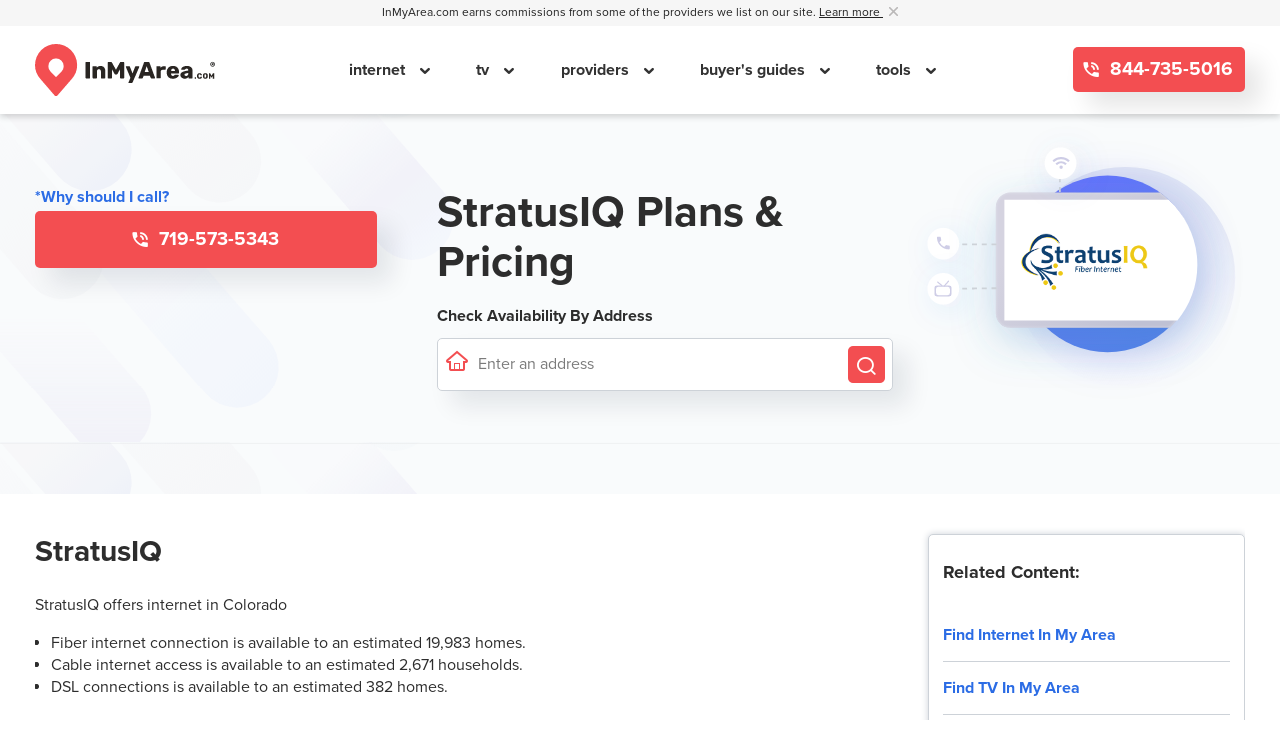

--- FILE ---
content_type: text/html; charset=UTF-8
request_url: https://www.inmyarea.com/provider/stratusiq
body_size: 12975
content:
<!-- Provider Layout V2 -->
<!doctype html>
<html lang="en-US" prefix="og: http://ogp.me/ns#" class="">
<head>
	<!-- UNIVERSAL HEADER INCLUDE -->
	<!-- PRELOADS AND PRECONNECTS -->
<link rel="preconnect" href="https://www.google-analytics.com">
<link rel="preconnect" href="https://www.googletagmanager.com">

<link rel="preload" href="/v2/fonts/proxima-nova-regular.woff2" as="font" type="font/woff2" crossorigin="anonymous">
<link rel="preload" href="/v2/fonts/proxima-nova-bold.woff2" as="font" type="font/woff2" crossorigin="anonymous">
<link rel="preload" href="/js/gago.js?v=7.0.79" as="script">

<!-- TITLE -->
<title>StratusIQ Internet Plans &amp; Pricing | Check Availability</title>

<!-- CSS -->
  <link rel="stylesheet" href="/v2/styles/templateprovideroverview.b6551cad0d5bcc6b2eba.css" />
<!-- META -->
<meta charset="UTF-8">
<meta name="viewport" content="width=device-width, initial-scale=1, maximum-scale=2">
<meta property="fb:app_id" content="971117379605828" />
<meta property="og:site_name" content="InMyArea.com" />
<meta property="og:type" content="article" />
<meta property="twitter:card" content="summary" />
<meta property="twitter:site" content="@inmyarea" />
<meta property="og:title" content="StratusIQ Internet Plans & Pricing | Check Availability" />
<meta property="twitter:title" content="StratusIQ Internet Plans & Pricing | Check Availability" />
<meta property="og:url" content="https://www.inmyarea.com/provider/stratusiq" />
<meta property="twitter:url" content="https://www.inmyarea.com/provider/stratusiq" />
<meta name="description" content="Compare StratusIQ prices, plans, and check availability. InMyArea.com is the #1 rated shopping and comparison site for Internet, Cable &amp; Satellite TV, and Home Security providers." />
<meta property="og:description" content="Compare StratusIQ prices, plans, and check availability. InMyArea.com is the #1 rated shopping and comparison site for Internet, Cable &amp; Satellite TV, and Home Security providers." />
<meta property="twitter:description" content="Compare StratusIQ prices, plans, and check availability. InMyArea.com is the #1 rated shopping and comparison site for Internet, Cable &amp; Satellite TV, and Home Security providers." />
<link rel="canonical" href="https://www.inmyarea.com/provider/stratusiq" /><meta name="msapplication-TileColor" content="#da532c">
<meta name="msapplication-TileImage" content="/mstile-144x144.png">
<meta name="theme-color" content="#ffffff">
<meta name="apple-mobile-web-app-title" content="InMyArea.com">
<meta name="application-name" content="InMyArea.com">
<meta name="msapplication-TileColor" content="#ec3f1f">
<meta name="theme-color" content="#ec3f1f">


<!-- ICON AND MANIFEST -->
    <link rel="icon" type="image/svg+xml" href="/ima-logo-favicon.svg?v=1">
    <link rel="alternate icon" href="/favicon.ico">
<link rel="mask-icon" href="/safari-pinned-tab.svg" color="#ec3f1f">
<link rel="manifest" href="/manifest.json?v=1.0" crossorigin="use-credentials">

<!-- JQUERY INCLUDE -->
<script src="/js/jquery-3.7.1.min.js"></script>

<!-- TRACKING -->
<!-- CLICKTOKEN RAW VALUE -->
    <script>
        var cf_dg_clk_id='2313630438'; var ckm_request_id='2019187617'    </script>

<!-- FINGERPRINTING -->
<script src="/v2/scripts/gfpi-handler.60ac4c9dbd0b09f9a44c.js" defer></script>
<!-- GAGO -->
<script src="/js/gago.js?v=7.0.79"></script>

<!-- User Interaction -->
<script type="text/javascript">
    const USER_INTERACTION_EVENTS = [
        'scroll', 'click', 'keydown', 'mousemove', 'touchstart',
    ];

    function IMARunOnUserInteraction(callback) {
        // must save this here or we won't be able to remove events after callback is fired
        const enhancedCallback = () => {
            callback();

            USER_INTERACTION_EVENTS.forEach((uiEvent) => {
                window.removeEventListener(uiEvent, enhancedCallback);
            });
        }

        USER_INTERACTION_EVENTS.forEach((uiEvent) => {
            window.addEventListener(uiEvent, enhancedCallback);
        });
    }
</script>

<!-- Accessibility -->
<script>
    function loadUserway() {
        var s = document.createElement("script");s.setAttribute("data-account", "AaEvLYxBlM");s.setAttribute("src", "https://cdn.userway.org/widget.js");(document.body || document.head).appendChild(s)
    }

    const host = window.location.protocol + "//" + window.location.host;

    IMARunOnUserInteraction(loadUserway);
</script>

<noscript>
    Please ensure Javascript is enabled for purposes of <a href="https://userway.org">website accessibility</a>
</noscript>

<!-- Clicky Tracking -->
<script>var clicky_site_ids = clicky_site_ids || []; clicky_site_ids.push(101234013);</script>
<script defer src="//static.getclicky.com/js"></script>

<!-- ANALYTICS -->
<!-- Google Tag Manager Start -->

<script>
    window.dataLayer = window.dataLayer || [];

    window.dataLayer.push({
        "monetized": "m1",
        "product": "product-internet",
        "pagetype": "provider-overview",
        "zip_density_score": "",
        "content_group_1": "",
        "content_group_2": "",
        "s1_value": "2313630438.2019187617",
        "experimentId": "none",
        "variantId": "none",
    });
</script>
<!-- Google Tag Manager Head -->
<script>
    (function(w,d,s,l,i){
        w[l] = w[l] || [];
        w[l].push({
            'gtm.start':
            new Date().getTime(), event:'gtm.js'
        });
        var f = d.getElementsByTagName(s)[0],
            j = d.createElement(s), dl = l != 'dataLayer' ? '&l=' + l : '';
        j.async = true;
        j.src = 'https://www.googletagmanager.com/gtm.js?id=' + i + dl;
        f.parentNode.insertBefore(j,f);
    })(window,document, 'script', 'dataLayer', 'GTM-525XFTR');
</script>
<!-- End Google Tag Manager Head -->

<!-- GAGO & CF Tracking-->
<script>
    document.addEventListener("DOMContentLoaded", function () {
        var experimentID = "none";
        var variationID = "none";

        const maxRetries = 8;
        let attempt = 0;

        const gagoInterval = setInterval(() => {
            attempt++;
            if (
                window.gago &&
                typeof window.gago === "object" &&
                typeof window.gago.initiate === "function"
            ) {
                window.gago.initiate(experimentID, variationID);
                console.log("GAGO initiated successfully");
                clearInterval(gagoInterval);
            } else if (attempt >= maxRetries) {
                console.error("GAGO failed to load after multiple attempts");
                clearInterval(gagoInterval);
            }
        }, 500);

        // CF Tracking
        window.dataLayer = window.dataLayer || [];
        window.dataLayer.push({
            "event": "CF_TRACKING",
            "s1_value": "2313630438.2019187617",
        });
    });
</script>
<!-- End GAGO & CF Tracking -->

<!-- End Google Tag Manager End -->

	<!-- TODO: import as JS. why is this in a phtml file? -->
<script>
    $(document).ready(function() {
        //provider phone cta
        $(".js-phone-cta-phone").click(function(){
            let ga_pc_provider_pretty = "StratusIQ";

            window.dataLayer.push({
                "event": "Call",
                "provider": ga_pc_provider_pretty,
            });
        });
        //order online
        $(".js-phone-cta-order-online").click(function(){
            let ga_pc_provider_pretty = "StratusIQ";

            window.dataLayer.push({
                "event": "Order Online",
                "provider": ga_pc_provider_pretty,
            });
        });
        //view plans and pricing
        $(".js-phone-cta-view-plans-pricing").click(function(){
            let ga_pc_provider_pretty = "StratusIQ";
            let data_cta_text = $(this).attr("data-cta_text");
            let ga_pc_provider_cta_text = (data_cta_text == "View Plans") ? "View Plans & Pricing" : data_cta_text;

            window.dataLayer.push({
                "event": ga_pc_provider_cta_text,
                "provider": ga_pc_provider_pretty,
            });
        });
        //call to order
        $(".js-phone-cta-call-to-order").click(function(){
            let ga_pc_provider_pretty = "StratusIQ";

            window.dataLayer.push({
                "event": "Call",
                "provider": ga_pc_provider_pretty,
            });
        });
        //phone numbers in tables
        $("td a.swappable").click(function(){
            let ga_pc_provider_pretty = $(this).attr("data-pretty_name");

            window.dataLayer.push({
                "event": "Call",
                "provider": ga_pc_provider_pretty,
            });
        });
        //address status phone
        $(".js-address-status-phone").click(function(){
            let ga_pc_provider_pretty = $(this).attr("data-pretty_name");

            window.dataLayer.push({
                "event": "Call",
                "provider": ga_pc_provider_pretty,
            });
        });
        //view details
        $(".js-see-offer-details").click(function(){
            let ga_pc_provider_pretty = "StratusIQ";

            window.dataLayer.push({
                "event": "View Details",
                "provider": ga_pc_provider_pretty,
            });
        });
        //table of contents
        $(".js-toc-cta").click(function(){
            let ga_toc_href = $(this).attr("href");

            window.dataLayer.push({
                "event": "Table of Contents",
                "link": ga_toc_href,
            });
        });
        //related contents
        $(".js-rc-cta").click(function(){
            let ga_rc_href = $(this).attr("href");

            window.dataLayer.push({
                "event": "Related Content",
                "link": ga_rc_href,
            });
        });
        //FAQ contents
        $(".js-faqc-cta").click(function(){
            let ga_faqc_href = $(this).attr("href");

            window.dataLayer.push({
                "event": "FAQ Content",
                "link": ga_faqc_href,
            });
        });
    });
</script>

</head>
<body id="internetLayout" class="v2">
	<script type="text/javascript">
    window.providerId = 2048;
</script>

        <input 
            type="hidden" 
            name="affiliateID" 
            id="affiliateID" 
            value="101672"
        >

        
         
<input 
    id="product_interest" 
    name="product_interest" 
    type="hidden"
    value="stratusiq"
>

<!-- check if lead form is present to avoid duplicate ids-->
    <input type="hidden" name="subId" id="subId">
		<span id="js-mobile-flag"></span>
<div class="nav-underlay" style="display: none"></div>
<div class="v2 global-header-outer-wrapper">
    <div class="commission-line">
        <div class="container">
            <p>
                <span id="header-commission-disclaimer">
                    InMyArea.com earns commissions from some of the providers we list on our site.
                    <a 
                        aria-label="Learn more about InMyArea.com's commission disclosure"
                        tabindex="0" 
                        role="button" 
                        data-toggle="disclosure" 
                        data-trigger="focus"
                        data-placement="bottom"
                        data-content="We are a home services comparison shopping platform built to help you compare Internet, TV, Home Security, and Wireless plans and pricing.  Commissions help to support our mission of thorough, accurate information based on your location. Local providers are ranked by several factors including availability, government data, research, and direct paid sponsorships by brands.  Affiliate relationships sometimes impact which providers we write about and where they appear on our site, but this does not impact our mission to collect and show thorough, accurate information."
                    >
                        Learn more
                    </a>
                    &nbsp;
                </span>
                <a href="#" aria-labelledby="header-commission-disclaimer" style="cursor: pointer;" class="close-icon">
                    <svg xmlns="http://www.w3.org/2000/svg" width="9" height="8.998" viewBox="0 0 9 8.998">
                        <path id="Icon_ionic-ios-close" data-name="Icon ionic-ios-close"
                              d="M16.852,15.787l3.214-3.214A.753.753,0,1,0,19,11.508l-3.214,3.214-3.214-3.214a.753.753,0,1,0-1.065,1.065l3.214,3.214L11.507,19a.753.753,0,1,0,1.065,1.065l3.214-3.214L19,20.067A.753.753,0,0,0,20.066,19Z"
                              transform="translate(-11.285 -11.289)" fill="#bab8b8"/>
                    </svg>
                </a>
            </p>
        </div>
    </div>
    <header class="global-header">
        <div class="container header-wrapper">
            <div class="logo-image">
                <a aria-label="Navigate back to the homepage" href="https://www.inmyarea.com">
                    <img width="180" src="/img/ima-logo-final-black.svg" alt="InMyArea.com Logo"/>
                </a>
            </div>
            <nav class="navigation">
                <div class="close-area">
                    <a aria-label="Close mobile menu" href="#" class="close-area-icon">
                        <svg xmlns="http://www.w3.org/2000/svg" width="40" height="5" viewBox="0 0 40 5">
                            <line id="Line_11" data-name="Line 11" x2="35" transform="translate(2.5 2.5)" fill="none"
                                  stroke="#cdd2d8" stroke-linecap="round" stroke-width="5"/>
                        </svg>
                    </a>
                </div>
                <ul class="navigation-menu">
                                                                                                        <li class="navigation-link">
                                                                            <a href="/internet">
                                            internet                                        </a>
                                                                                                                <span class="mobile-nav-caret"></span>
                                                                                                                    <div class="subnavigation-items">
                                            <ul>
                                                                                                    <li>
                                                        <a href="/internet">
                                                            Find Internet In My Area                                                        </a>
                                                    </li>
                                                                                                        <li>
                                                        <a href="/internet/cable">
                                                            Cable Internet                                                        </a>
                                                    </li>
                                                                                                        <li>
                                                        <a href="/internet/dsl">
                                                            DSL internet                                                        </a>
                                                    </li>
                                                                                                        <li>
                                                        <a href="/internet/fiber">
                                                            Fiber Internet                                                        </a>
                                                    </li>
                                                                                                        <li>
                                                        <a href="/internet/fixed-wireless">
                                                            Fixed Wireless Internet                                                        </a>
                                                    </li>
                                                                                                        <li>
                                                        <a href="/internet/satellite">
                                                            Satellite Internet                                                        </a>
                                                    </li>
                                                                                                        <li>
                                                        <a href="/internet/guide/real-cost-of-internet">
                                                            Real Cost of Internet                                                        </a>
                                                    </li>
                                                                                                        <li>
                                                        <a href="/internet/guide/how-much-data-do-i-need">
                                                            How Much Data Do I Need?                                                        </a>
                                                    </li>
                                                                                                </ul>
                                        </div>
                                                                        </li>
                                                                                                                        <li class="navigation-link">
                                                                            <a href="/tv/cable">
                                            tv                                        </a>
                                                                                                                <span class="mobile-nav-caret"></span>
                                                                                                                    <div class="subnavigation-items">
                                            <ul>
                                                                                                    <li>
                                                        <a href="/tv/cable">
                                                            Find TV In My Area                                                        </a>
                                                    </li>
                                                                                                        <li>
                                                        <a href="/internet/guide/bundling-services-really-save-money">
                                                            Bundling TV and Internet                                                        </a>
                                                    </li>
                                                                                                        <li>
                                                        <a href="/internet/guide/best-internet-type-streaming">
                                                            Best Internet For Streaming                                                        </a>
                                                    </li>
                                                                                                        <li>
                                                        <a href="/provider/cox-cable/deals">
                                                            Cox Cable TV                                                        </a>
                                                    </li>
                                                                                                        <li>
                                                        <a href="/provider/directv">
                                                            DIRECTV                                                        </a>
                                                    </li>
                                                                                                        <li>
                                                        <a href="/provider/spectrum/deals">
                                                            Spectrum TV                                                        </a>
                                                    </li>
                                                                                                        <li>
                                                        <a href="/provider/xfinity/deals">
                                                            Xfinity TV                                                        </a>
                                                    </li>
                                                                                                </ul>
                                        </div>
                                                                        </li>
                                                                                                                        <li class="navigation-link">
                                                                            <a href="/provider">
                                            providers                                        </a>
                                                                                                                <span class="mobile-nav-caret"></span>
                                                                                                                    <div class="subnavigation-items">
                                            <ul>
                                                                                                    <li>
                                                        <a href="/provider/att/deals">
                                                            AT&T                                                        </a>
                                                    </li>
                                                                                                        <li>
                                                        <a href="/provider/centurylink/deals">
                                                            CenturyLink                                                        </a>
                                                    </li>
                                                                                                        <li>
                                                        <a href="/provider/cox-cable/deals">
                                                            Cox Cable                                                        </a>
                                                    </li>
                                                                                                        <li>
                                                        <a href="/provider/directv">
                                                            DIRECTV                                                        </a>
                                                    </li>
                                                                                                        <li>
                                                        <a href="/provider/frontier/deals">
                                                            Frontier                                                        </a>
                                                    </li>
                                                                                                        <li>
                                                        <a href="/provider/hughesnet/deals">
                                                            HughesNet                                                        </a>
                                                    </li>
                                                                                                        <li>
                                                        <a href="/provider/spectrum/deals">
                                                            Spectrum                                                        </a>
                                                    </li>
                                                                                                        <li>
                                                        <a href="/provider/xfinity/deals">
                                                            Xfinity                                                        </a>
                                                    </li>
                                                                                                        <li>
                                                        <a href="/provider/verizon/deals">
                                                            Verizon                                                        </a>
                                                    </li>
                                                                                                        <li>
                                                        <a href="/provider/viasat/deals">
                                                            Viasat                                                        </a>
                                                    </li>
                                                                                                        <li>
                                                        <a href="/provider/t-mobile-home-internet">
                                                            T-Mobile                                                        </a>
                                                    </li>
                                                                                                </ul>
                                        </div>
                                                                        </li>
                                                                                                                        <li class="navigation-link">
                                                                            <a href="/resources">
                                            buyer's guides                                        </a>
                                                                                                                <span class="mobile-nav-caret"></span>
                                                                                                                    <div class="subnavigation-items">
                                            <ul>
                                                                                                    <li>
                                                        <a href="/military">
                                                            Military PCS Guide                                                        </a>
                                                    </li>
                                                                                                        <li>
                                                        <a href="/resources/guide-internet-for-seniors">
                                                            Senior Discounts                                                        </a>
                                                    </li>
                                                                                                        <li>
                                                        <a href="/resources/guide-internet-low-income-customers">
                                                            Low-Income Programs                                                        </a>
                                                    </li>
                                                                                                        <li>
                                                        <a href="/internet/guide/hidden-internet-fees">
                                                            Hidden Internet Fees Guide                                                        </a>
                                                    </li>
                                                                                                        <li>
                                                        <a href="/resources/guide-internet-people-with-disabilities">
                                                            Disabled People Benefits                                                        </a>
                                                    </li>
                                                                                                </ul>
                                        </div>
                                                                        </li>
                                                                                                                        <li class="navigation-link">
                                                                            <span>
                                            tools                                        </span>
                                                                                                                <span class="mobile-nav-caret"></span>
                                                                                                                    <div class="subnavigation-items">
                                            <ul>
                                                                                                    <li>
                                                        <a href="/moving/moving-cost-of-living-comparison-tool">
                                                            Moving Calculator                                                        </a>
                                                    </li>
                                                                                                        <li>
                                                        <a href="/utilities">
                                                            Utilities Finder                                                        </a>
                                                    </li>
                                                                                                </ul>
                                        </div>
                                                                        </li>
                                                                                                                                                                                                                                                                                                                                                                                                                                                                                                                                                                                                                                                                                                                                                                                                                                                                                                                                                                                                                                                                                                                                                                                                                                                                                                                                                                                                                                                                                                                                                                                                                                                                                                                                                                                                                                                                                                                                                                                                                            </ul>
                                    <div class="phone-number-wrapper">
                        <span class="phone-pre-text">Call our free, friendly concierge service:</span>
                        <a 
                            href="tel:844-735-5016" 
                            class="button button-red phone-number ima-ico-phone icon-phone js-phone-number-generic swappable call" 
                            ringpoolid="74736" 
                            placeholder="844-735-5016"
                        >
                            844-735-5016                        </a>
                    </div>
                            </nav>
            <div class="navigation-cta-wrapper">
                                    <a 
                        href="tel:844-735-5016" 
                        class="button button-red phone-number ima-ico-phone icon-phone js-phone-number-generic swappable call" 
                        ringpoolid="74736" 
                        placeholder="844-735-5016"
                    >
                        844-735-5016                    </a>
                            </div>
            <div class="right-hamburger">
                <a aria-label="Open mobile menu" class="open-close-hamburger" href="#">
                    <svg xmlns="http://www.w3.org/2000/svg" width="21.708" height="15.472"
                         viewBox="0 0 21.708 15.472">
                        <g id="Icon_feather-menu" data-name="Icon feather-menu" transform="translate(-3 -7.5)">
                            <path id="Path_644" data-name="Path 644" d="M4.5,18H23.208"
                                  transform="translate(0 -2.764)" fill="none" stroke="#292522"
                                  stroke-linecap="round" stroke-linejoin="round" stroke-width="3"/>
                            <path id="Path_645" data-name="Path 645" d="M4.5,9H23.208" fill="none" stroke="#292522"
                                  stroke-linecap="round" stroke-linejoin="round" stroke-width="3"/>
                            <path id="Path_646" data-name="Path 646" d="M4.5,27H23.208"
                                  transform="translate(0 -5.528)" fill="none" stroke="#292522"
                                  stroke-linecap="round" stroke-linejoin="round" stroke-width="3"/>
                        </g>
                    </svg>
                </a>
            </div>
        </div>
    </header>
    <!-- TODO: once entire site has been converted to V2, we need to explicitly pass data into view to make the view reusable, or, simply agree that we reserve the 'globals' namespace to house the limited amount of data that doesn't necessarily break the agnostic nature of future partial views (eg. site properties) -->
    </div>   	<div id="content">
		<!-- Provider Template V2 -->
<div id="provider" class="v2">
    <!-- Hero -->
    <div class="hero ">
    <div class="
        top-section
                    branded-section
            ">
        <div class="container">
            <div class="content">
                <!-- CTA SECTION -->
                <div class="hero-cta-container hero-overview-container">
                                            <div class="why-call">
                            <!-- TODO: trigger modal when component is ready -->
                            <a tabindex="0" role="button">*Why should I call?</a>
                        </div>
                        <div class="hero-cta">
                            <a
                                data-pretty_name="StratusIQ"
                                href="tel:719-573-5343"
                                class="swappable call button button-red js-phone-cta-phone phone-number ima-ico-phone icon-phone"
                                ringpoolid=""
                                placeholder="719-573-5343"
                            >
                                719-573-5343                            </a>
                        </div>
                    

                                    </div>                    
                
                <!-- HEADER AND CHECK AVAILABILITY SECTION -->
                <div class="hero-header-container hero-overview-container">
                    <div class="desktop-only">
                                                    <h1>StratusIQ Plans & Pricing</h1>
                        
                                            </div>                    

                    <div class="check-availability">
    <h5>Check Availability By Address</h5>
            <form class="new-input js-availability-by-address-form" action="https://www.inmyarea.com/provider/stratusiq" method="post">
            <div class="form-group">
                                                                    <div class="input-group address-search-input-group">
                                            <span class="input-label ima-ico-house"></span>
                             
                    <input 
                        name="address" 
                        aria-label="Enter a street address to confirm availability" 
                        type="text" 
                        class="input-address form-control js-search-by-address" 
                        placeholder="Enter an address"
                        required="" 
                        autocomplete="off"
                    >
                    <button 
                        class="
                            button btn-search-by-address-submit search  js-address-btn
                            " 
                        aria-label="Search by Address" 
                        type="submit"
                    >
                                                <span class="ima-ico-search"></span>
                    </button>
                </div>
            </div>
            <input 
                type="hidden" 
                name="product" 
                value="internet">
            <input 
                type="hidden" 
                name="xxTrustedFormToken" 
                class="xxTrustedFormToken_0" 
                value="https://cert.trustedform.com/ba295f96d8fb73f26da94ede4ecae98a1d194441"
            >
            <input 
                type="hidden" 
                name="xxTrustedFormCertUrl" 
                class="xxTrustedFormCertUrl_0" 
                value="https://cert.trustedform.com/ba295f96d8fb73f26da94ede4ecae98a1d194441"
            >
            <input 
                type="hidden" 
                name="xxTrustedFormPingUrl" 
                class="xxTrustedFormPingUrl_0" 
                value="https://ping.trustedform.com/0.--YYsLt388h39EywhkP2NyJcaAenk6oDbFCYSSxqAjAwB1O477DN8-UfzBXMev8ol3ptX7pM.CoEwkWZhw3OGA_IQt9n4gQ.tXDqPXphq0tRyt2eB7grRg"
            >
        </form>
    </div>
                </div>

                <!-- LOGO SECTION -->
                <div class="hero-logo-container hero-overview-container">
                    <div class="mobile-only header-container">
                                                    <h1>StratusIQ Plans & Pricing</h1>
                        
                                            </div>
                                            <div class="branded-bg">
                            <img src="https://www.inmyarea.com/images/StratusIQ-1130.png" alt="" title="">
                        </div>
                        
                                    </div>

            </div>  <!-- content -->
        </div> <!-- container -->
    </div> <!-- top section -->

    </div>
    <div class="container content-primary-container">   
         <!-- TABLE OF CONTENTS MOBILE -->    
         <div class="row special-toc">
            <div class="table-of-contents-mobile-container col">
                            </div>
        </div>
    
        <div class="container-special">
                    <div class="row">
                <div class="left-col col">
                                        
                    <!-- SMALL PROVIDER SUMMARY -->
                                            <div class="row">
                            <div class="col">
                                <div class="small-provider-content">     
                                    <div class="small-provider-summary">
    <section>
                    <h2>StratusIQ</h2>
                            <p>
                    StratusIQ offers
                    internet                                            in Colorado                                    
                </p>        
            
                            <ul>
                                                                        <li>
                                Fiber internet connection is available to an estimated 19,983 homes.
                            </li>
                                                                                                <li>
                                Cable internet access is available to an estimated 2,671 households.
                            </li>
                                                                                                <li>
                                DSL connections is available to an estimated 382 homes.
                            </li>
                                                                                </ul>
                        </section>    
</div>       
                                </div> <!-- PROVIDER CONTENT -->
                            </div> <!-- END OF COL -->
                        </div> <!-- END OF ROW -->
                    
                    <!-- PROVIDER CARDS -->
                                            <div class="provider-offers">
                                                                                                                                                            <div class="provider-offers-section" data-type="internet" id="internet">                                
                                                                                <div 
    class="provider-card js-provider-card"
    data-rank="" 
    data-speed="1000" 
    data-price="89.95" 
    data-availability="" 
    data-pricepermbps="0.09" 
    data-channels=""
>
    
    <div class="provider-card-flex-wrapper">
                    <div class="provider-card-column provider-card-subheadline-mobile">
                <h3 class="">FTTH GIG SPEED!</h3>
            </div>
                
                    <div class="provider-card-column provider-card-logo">
                <img src="https://www.inmyarea.com/images/StratusIQ-1130.png" alt="StratusIQ logo" alt="StratusIQ title">
            </div>
                <div class="provider-card-column provider-card-info">
                    <h3 class="subheadline">FTTH GIG SPEED!</h3>
                    <ul>
                                    <li><strong>FIBER</strong> connection</li>
                
                                    <li>
                         
                            Internet speeds:
                                                
                         
                            <strong>Up to 1 Gbps</strong>
                                            </li>
                
                
                                    <li>Price: <strong>$89.95/mo*</strong></li>
                
                            </ul>
            <span class="provider-offer-details">
                            </span>
        </div>
        <div class="provider-card-column provider-card-cta">
            <h3 class="subheadline">Call to order FTTH GIG SPEED!</h3>

                            <a
                    data-pretty_name="StratusIQ"
                    href="tel:719-573-5343"
                    class="swappable call button button-red js-phone-cta-phone phone-number ima-ico-phone icon-phone"
                    ringpoolid=""
                    placeholder="719-573-5343"
                    id="js-cta-internet-0-stratusiq"
                >
                    719-573-5343                </a>
                        
               
        </div>
    </div>
</div><div 
    class="provider-card js-provider-card"
    data-rank="" 
    data-speed="2500" 
    data-price="99.95" 
    data-availability="" 
    data-pricepermbps="0.04" 
    data-channels=""
>
    
    <div class="provider-card-flex-wrapper">
                    <div class="provider-card-column provider-card-subheadline-mobile">
                <h3 class="">FTTH 2.5 GIG SPEED!</h3>
            </div>
                
                    <div class="provider-card-column provider-card-logo">
                <img src="https://www.inmyarea.com/images/StratusIQ-1130.png" alt="StratusIQ logo" alt="StratusIQ title">
            </div>
                <div class="provider-card-column provider-card-info">
                    <h3 class="subheadline">FTTH 2.5 GIG SPEED!</h3>
                    <ul>
                                    <li><strong>FIBER</strong> connection</li>
                
                                    <li>
                         
                            Internet speeds:
                                                
                         
                            <strong>Up to 3 Gbps</strong>
                                            </li>
                
                
                                    <li>Price: <strong>$99.95/mo*</strong></li>
                
                            </ul>
            <span class="provider-offer-details">
                            </span>
        </div>
        <div class="provider-card-column provider-card-cta">
            <h3 class="subheadline">Call to order FTTH 2.5 GIG SPEED!</h3>

                            <a
                    data-pretty_name="StratusIQ"
                    href="tel:719-573-5343"
                    class="swappable call button button-red js-phone-cta-phone phone-number ima-ico-phone icon-phone"
                    ringpoolid=""
                    placeholder="719-573-5343"
                    id="js-cta-internet-1-stratusiq"
                >
                    719-573-5343                </a>
                        
               
        </div>
    </div>
</div><div 
    class="provider-card js-provider-card"
    data-rank="" 
    data-speed="10000" 
    data-price="349.95" 
    data-availability="" 
    data-pricepermbps="0.03" 
    data-channels=""
>
    
    <div class="provider-card-flex-wrapper">
                    <div class="provider-card-column provider-card-subheadline-mobile">
                <h3 class="">FTTH 10 GIG SPEED!</h3>
            </div>
                
                    <div class="provider-card-column provider-card-logo">
                <img src="https://www.inmyarea.com/images/StratusIQ-1130.png" alt="StratusIQ logo" alt="StratusIQ title">
            </div>
                <div class="provider-card-column provider-card-info">
                    <h3 class="subheadline">FTTH 10 GIG SPEED!</h3>
                    <ul>
                                    <li><strong>FIBER</strong> connection</li>
                
                                    <li>
                         
                            Internet speeds:
                                                
                         
                            <strong>Up to 10 Gbps</strong>
                                            </li>
                
                
                                    <li>Price: <strong>$349.95/mo*</strong></li>
                
                            </ul>
            <span class="provider-offer-details">
                            </span>
        </div>
        <div class="provider-card-column provider-card-cta">
            <h3 class="subheadline">Call to order FTTH 10 GIG SPEED!</h3>

                            <a
                    data-pretty_name="StratusIQ"
                    href="tel:719-573-5343"
                    class="swappable call button button-red js-phone-cta-phone phone-number ima-ico-phone icon-phone"
                    ringpoolid=""
                    placeholder="719-573-5343"
                    id="js-cta-internet-2-stratusiq"
                >
                    719-573-5343                </a>
                        
               
        </div>
    </div>
</div><div 
    class="provider-card js-provider-card"
    data-rank="" 
    data-speed="250" 
    data-price="49.95" 
    data-availability="" 
    data-pricepermbps="0.2" 
    data-channels=""
>
    
    <div class="provider-card-flex-wrapper">
                    <div class="provider-card-column provider-card-subheadline-mobile">
                <h3 class="">FTTH 250x250Mbps</h3>
            </div>
                
                    <div class="provider-card-column provider-card-logo">
                <img src="https://www.inmyarea.com/images/StratusIQ-1130.png" alt="StratusIQ logo" alt="StratusIQ title">
            </div>
                <div class="provider-card-column provider-card-info">
                    <h3 class="subheadline">FTTH 250x250Mbps</h3>
                    <ul>
                                    <li><strong>FIBER</strong> connection</li>
                
                                    <li>
                         
                            Internet speeds:
                                                
                         
                            <strong>Up to 250 Mbps</strong>
                                            </li>
                
                
                                    <li>Price: <strong>$49.95/mo*</strong></li>
                
                            </ul>
            <span class="provider-offer-details">
                            </span>
        </div>
        <div class="provider-card-column provider-card-cta">
            <h3 class="subheadline">Call to order FTTH 250x250Mbps</h3>

                            <a
                    data-pretty_name="StratusIQ"
                    href="tel:719-573-5343"
                    class="swappable call button button-red js-phone-cta-phone phone-number ima-ico-phone icon-phone"
                    ringpoolid=""
                    placeholder="719-573-5343"
                    id="js-cta-internet-3-stratusiq"
                >
                    719-573-5343                </a>
                        
               
        </div>
    </div>
</div><div 
    class="provider-card js-provider-card"
    data-rank="" 
    data-speed="450" 
    data-price="59.95" 
    data-availability="" 
    data-pricepermbps="0.13" 
    data-channels=""
>
    
    <div class="provider-card-flex-wrapper">
                    <div class="provider-card-column provider-card-subheadline-mobile">
                <h3 class="">FTTH 450x450Mbps</h3>
            </div>
                
                    <div class="provider-card-column provider-card-logo">
                <img src="https://www.inmyarea.com/images/StratusIQ-1130.png" alt="StratusIQ logo" alt="StratusIQ title">
            </div>
                <div class="provider-card-column provider-card-info">
                    <h3 class="subheadline">FTTH 450x450Mbps</h3>
                    <ul>
                                    <li><strong>FIBER</strong> connection</li>
                
                                    <li>
                         
                            Internet speeds:
                                                
                         
                            <strong>Up to 450 Mbps</strong>
                                            </li>
                
                
                                    <li>Price: <strong>$59.95/mo*</strong></li>
                
                            </ul>
            <span class="provider-offer-details">
                            </span>
        </div>
        <div class="provider-card-column provider-card-cta">
            <h3 class="subheadline">Call to order FTTH 450x450Mbps</h3>

                            <a
                    data-pretty_name="StratusIQ"
                    href="tel:719-573-5343"
                    class="swappable call button button-red js-phone-cta-phone phone-number ima-ico-phone icon-phone"
                    ringpoolid=""
                    placeholder="719-573-5343"
                    id="js-cta-internet-4-stratusiq"
                >
                    719-573-5343                </a>
                        
               
        </div>
    </div>
</div>                                    </div>
                                                                                                                                                </div>
                                    </div>
                        <div class="right-col col">
                <!-- TABLE OF CONTENT -->
                                <!-- FAQ CONTENT -->
                                <!-- RELATED CONTENT -->
                    <div class="related-content">
        <h4>Related Content:</h4>
        <div class="rc-container">
            <ul>
                <li>
                    <a class="js-rc-cta" href="https://www.inmyarea.com/internet#finding-internet-providers-near-you">Find Internet In My Area</a>
                </li>
                <li>
                    <a class="js-rc-cta" href="https://www.inmyarea.com/tv/cable#how-it-works">Find TV In My Area</a>
                </li>
                <li>
                    <a class="js-rc-cta" href="https://www.inmyarea.com/internet/guide/how-much-data-do-i-need">How Much Data Do I Need</a>
                </li>
                <li>
                    <a class="js-rc-cta" href="https://www.inmyarea.com/internet/guide/bundling-services-really-save-money">Does Bundling Services Really Save Money</a>
                </li>
                <li>
                    <a class="js-rc-cta" href="https://www.inmyarea.com/internet/guide/hidden-internet-fees">Hidden Internet Fees Guide</a>
                </li>
            </ul>
        </div>
    </div>
  
            </div> <!-- END OF RIGHT COLUMN -->
        </div> <!-- END OF ROW -->
        
        <!-- CMS CONTENT -->
            </div>

        <!-- SMALL PROVIDER DETAILS CONTENT -->
                    <div class="row">
                <div class="col">
                    <div class="small-provider-content">     
                        <div class="small-provider-details">
    <section>
        <h2>Provider Details</h2>
        <div class="detail-container">
                            <div class="detail-box">
                    <h3>Service For:</h3>
                    <ul>
                                                                                    <li>Consumers</li>
                                                                        </ul>
                </div>
            
                            <div class="detail-box">
                    <h3>Connection Types:</h3>
                    <ul>
                                                                                    <li>Fiber</li>
                                                                                                                <li>Cable</li>
                                                                                                                <li>DSL</li>
                                                                        </ul>
                </div>
            
                            <div class="detail-box">
                    <h3>Phone Number:</h3>
                    <ul>
                        <li>
                            <a href="tel:719-573-5343" class="detail-phone">
                                719-573-5343                            </a>
                        </li>
                    </ul>                
                </div>
            
                            <div class="detail-box">
                    <h3>Website:</h3>
                    <ul>
                        <li>
                            <a href="https://stratusiq.com/" class="detail-phone">
                                https://stratusiq.com/                            </a>
                        </li>
                    </ul>                
                </div>
                    </div>
    </section>
</div>
                        <!-- BACK TO TOP -->
                      
                        <div class="back-to-top">
    <i class="arrow-up"></i>
    <a role="button" tabindex="0" title="Back to Top">TOP</a>
</div>                    </div> <!-- PROVIDER CONTENT -->
                </div> <!-- END OF COL -->
            </div> <!-- END OF ROW -->
        
         <!-- SMALL PROVIDER CITIES -->
                     <div class="row">
                <div class="col">
                    <div class="small-provider-content">     
                            <div class="small-provider-cities">
        <section>
                            <h2>Largest cities where StratusIQ is available:</h2>
                <ol>
                                    <li>
                                                                                    <a href="/internet/colorado/Colorado-Springs">
                                    Colorado Springs, CO                                </a>  
                              
                                            </li>
                                    <li>
                                                                                    <a href="/internet/colorado/Peyton">
                                    Peyton, CO                                </a>  
                              
                                            </li>
                                    <li>
                                                                                    <a href="/internet/colorado/Elbert">
                                    Elbert, CO                                </a>  
                              
                                            </li>
                                </ol>
                    </section>
    </div>
       
                    </div> <!-- PROVIDER CONTENT -->
                </div> <!-- END OF COL -->
            </div> <!-- END OF ROW -->
        
        <!-- SMALL PROVIDER COVERAGE COMPONENT -->
                    <div class="row">
                <div class="col">
                    <div class="small-provider-content">
                    <div class="small-provider-coverage">
    <h3>StratusIQ Coverage Nationwide</h3>
    <p>Compare StratusIQ Internet and many other internet providers near your home:</p>
    <div class="check-availability">
    <h5>Check Availability By Address</h5>
            <form class="new-input js-availability-by-address-form" action="https://www.inmyarea.com/provider/stratusiq" method="post">
            <div class="form-group">
                                <div class="input-group address-search-input-group">
                                            <span class="input-label ima-ico-house"></span>
                             
                    <input 
                        name="address" 
                        aria-label="Enter a street address to confirm availability" 
                        type="text" 
                        class="input-address form-control js-search-by-address" 
                        placeholder="Enter an address"
                        required="" 
                        autocomplete="off"
                    >
                    <button 
                        class="
                            button btn-search-by-address-submit search  js-address-btn
                                                            no-icon
                            " 
                        aria-label="Search by Address" 
                        type="submit"
                    >
                        <span class="search-text">SEARCH</span>                        <span class="ima-ico-search"></span>
                    </button>
                </div>
            </div>
            <input 
                type="hidden" 
                name="product" 
                value="internet">
            <input 
                type="hidden" 
                name="xxTrustedFormToken" 
                class="xxTrustedFormToken_0" 
                value="https://cert.trustedform.com/ba295f96d8fb73f26da94ede4ecae98a1d194441"
            >
            <input 
                type="hidden" 
                name="xxTrustedFormCertUrl" 
                class="xxTrustedFormCertUrl_0" 
                value="https://cert.trustedform.com/ba295f96d8fb73f26da94ede4ecae98a1d194441"
            >
            <input 
                type="hidden" 
                name="xxTrustedFormPingUrl" 
                class="xxTrustedFormPingUrl_0" 
                value="https://ping.trustedform.com/0.--YYsLt388h39EywhkP2NyJcaAenk6oDbFCYSSxqAjAwB1O477DN8-UfzBXMev8ol3ptX7pM.CoEwkWZhw3OGA_IQt9n4gQ.tXDqPXphq0tRyt2eB7grRg"
            >
        </form>
    </div>
</div>       
                    </div> <!-- PROVIDER CONTENT -->
                </div> <!-- END OF COL -->
            </div> <!-- END OF ROW -->
            </div> <!-- END OF CONTAINER -->
    <div class="section special-coverage-map">
        <!-- COVERAGE MAP -->
                <!-- FIND AND SAVE -->
            <div class="save-when-you-switch">
        <div class="container">
            <div class="listing">
                <h2>Find an internet provider you love and save when you switch or sign up!</h2>
                <p>Call one of our agents to help find the right provider for you</p>
                <div class="cta">
                    <a 
                        href="tel:719-573-5343" 
                        class="swappable call button button-red ima-ico-phone icon-phone js-phone-number-generic" 
                                                placeholder = "719-573-5343"
                    >
                        719-573-5343                    </a>
                </div>
            </div>
        </div>
    </div>
    </div>

    <!-- MODALS -->
        <div id="provider-cta-modal" class="modal provider-cta-modal" tabindex="-1" role="dialog">
    <div class="modal__dialog container" role="document">
        <div class="modal__content">
            <button type="button" class="modal__close" aria-label="Close"></button>
            <div class="modal__title">
                <h4>
                    Call an StratusIQ expert to help you find the right plan and you could save!
                </h4>
            </div>
            <div class="modal__body">
                <div class="content-wrapper">
                    <div class="content-box">
                        <img class="support" />
                        <h4 class="title">Experts Support</h4>
                        <p class="description">Our highly trained experts will help you every step of the way</p>
                    </div>
                    <div class="content-box">
                        <img class="save" />
                        <h4 class="title">Save Time + Money</h4>
                        <p class="description">Get the latest scoop on promotions and savings</p>
                    </div>
                    <div class="content-box">
                        <img class="recommend" />
                        <h4 class="title">Best Recommendation</h4>
                        <p class="description">We will recommend the best service customized for you</p>
                    </div>
                </div>
                <div class="call-to-action">
                    <p class="note">
                        Most importantly, our help is <strong>FREE!</strong>
                    </p>
                    <a 
                        data-pretty_name="StratusIQ"
                        class="swappable call phone-number button button-red ima-ico-phone icon-phone js-phone-cta-phone" 
                        ringpoolid="" 
                        placeholder="719-573-5343"
                        href="tel:719-573-5343">
                            719-573-5343                    </a>
                </div>
            </div>
        </div>
    </div>
</div>    <div id="loading-modal" class="modal loading-modal" tabindex="-1" role="dialog">
    <div class="modal__dialog" role="document">
        <div class="modal__content">
            <button type="button" class="modal__close" aria-label="Close"></button>
            <div class="modal__body">
                <div class='text-center'>
                    <img class="loading-image" alt='Loading...' />
                </div>
            </div>
        </div>
    </div>
</div></div>
   	</div>

	<!-- UNIVERSAL FOOTER INCLUDE -->
	<!-- FOOTER -->
<div class="v2 footer-v2">
    <footer class="global-footer">
        <div class="container">
            <div class="row">
                <div class="col">
                    <div class="footer-logo-wrapper">
                        <img class="footer-logo" width="180" src="/img/ima-logo-final-black.svg" alt="InMyArea.com Logo"/>
                    </div>
                </div>
            </div>
            <div class="row footer-second-row">
                <div class="col footer-second-row-inner">
                    <div class="social-item">
                        <div class="logo">
                            <a aria-label="Visit the InMyArea.com Facebook page" href="https://www.facebook.com/InMyArea/" target="_blank">
                                <svg xmlns="http://www.w3.org/2000/svg" width="32" height="32" viewBox="0 0 32 32">
                                    <g id="Group_344" data-name="Group 344" transform="translate(-730 -6011)">
                                        <circle data-name="Ellipse 12" cx="16" cy="16" r="16"
                                                transform="translate(730 6011)" fill="#436dff"/>
                                        <path id="Icon_awesome-facebook-f" data-name="Icon awesome-facebook-f"
                                            d="M10.618,10.125l.5-3.258H7.992V4.753a1.629,1.629,0,0,1,1.837-1.76H11.25V.22A17.329,17.329,0,0,0,8.728,0C6.153,0,4.471,1.56,4.471,4.385V6.867H1.609v3.258H4.471V18H7.992V10.125Z"
                                            transform="translate(739.519 6018)" fill="#fff"/>
                                    </g>
                                </svg>
                            </a>
                        </div>
                        <div class="clearfix"></div>
                    </div>
                    <div class="social-item">
                        <div class="logo">
                            <a aria-label="Visit InMyArea.com at Twitter" href="https://twitter.com/inmyarea" target="_blank">
                                <svg xmlns="http://www.w3.org/2000/svg" width="32" height="32" viewBox="0 0 32 32">
                                    <g id="Group_345" data-name="Group 345" transform="translate(-730 -6011)">
                                        <circle data-name="Ellipse 12" cx="16" cy="16" r="16"
                                                transform="translate(730 6011)" fill="#436dff"/>
                                        <path id="Icon_awesome-twitter" data-name="Icon awesome-twitter"
                                            d="M14.767,6.712c.01.146.01.292.01.439a9.532,9.532,0,0,1-9.6,9.6A9.532,9.532,0,0,1,0,15.234a6.978,6.978,0,0,0,.815.042A6.756,6.756,0,0,0,5,13.835,3.379,3.379,0,0,1,1.848,11.5a4.254,4.254,0,0,0,.637.052,3.568,3.568,0,0,0,.888-.115,3.374,3.374,0,0,1-2.7-3.311V8.08a3.4,3.4,0,0,0,1.525.428A3.378,3.378,0,0,1,1.149,4,9.588,9.588,0,0,0,8.1,7.527a3.808,3.808,0,0,1-.084-.773,3.376,3.376,0,0,1,5.838-2.308A6.641,6.641,0,0,0,16,3.631,3.364,3.364,0,0,1,14.516,5.49a6.762,6.762,0,0,0,1.942-.522,7.251,7.251,0,0,1-1.692,1.744Z"
                                            transform="translate(737.874 6017.251)" fill="#fff"/>
                                    </g>
                                </svg>
                            </a>
                        </div>
                        <div class="clearfix"></div>
                    </div>
                    <div class="social-item">
                        <div class="logo">
                            <a aria-label="Visit the InMyArea.com LinkedIn page" href="https://www.linkedin.com/company/inmyarea.com" target="_blank">
                                <svg xmlns="http://www.w3.org/2000/svg" width="32" height="32" viewBox="0 0 32 32">
                                    <g id="Group_346" data-name="Group 346" transform="translate(-730 -6011)">
                                        <circle data-name="Ellipse 12" cx="16" cy="16" r="16"
                                                transform="translate(730 6011)" fill="#436dff"/>
                                        <path id="Icon_awesome-linkedin-in" data-name="Icon awesome-linkedin-in"
                                            d="M3.525,15.75H.26V5.235H3.525ZM1.891,3.8A1.9,1.9,0,1,1,3.782,1.892,1.907,1.907,0,0,1,1.891,3.8ZM15.747,15.75H12.488V10.632c0-1.22-.025-2.784-1.7-2.784-1.7,0-1.958,1.325-1.958,2.7V15.75H5.571V5.235H8.7V6.67h.046a3.431,3.431,0,0,1,3.09-1.7c3.3,0,3.912,2.176,3.912,5V15.75Z"
                                            transform="translate(738.883 6018.25)" fill="#fff"/>
                                    </g>
                                </svg>
                            </a>
                        </div>
                        <div class="clearfix"></div>
                    </div>
                    <div class="social-item">
                        <div class="logo">
                            <a aria-label="Visit the InMyArea.com YouTube channel" href="https://www.youtube.com/channel/UCC9D_8ntiG4H7tlVmHlv1yA" target="_blank">
                                <svg xmlns="http://www.w3.org/2000/svg" width="32" height="32" viewBox="0 0 32 32">
                                    <g id="Group_347" data-name="Group 347" transform="translate(-730 -6011)">
                                        <circle data-name="Ellipse 12" cx="16" cy="16" r="16"
                                                transform="translate(730 6011)" fill="#436dff"/>
                                        <path id="Icon_awesome-youtube" data-name="Icon awesome-youtube"
                                            d="M19.184,6.538A2.327,2.327,0,0,0,17.547,4.89a55,55,0,0,0-7.236-.39,55,55,0,0,0-7.236.39A2.327,2.327,0,0,0,1.437,6.538a24.413,24.413,0,0,0-.387,4.487,24.413,24.413,0,0,0,.387,4.487,2.293,2.293,0,0,0,1.637,1.622,55,55,0,0,0,7.236.39,55,55,0,0,0,7.236-.39,2.293,2.293,0,0,0,1.637-1.622,24.413,24.413,0,0,0,.387-4.487,24.413,24.413,0,0,0-.387-4.487ZM8.416,13.778V8.271l4.841,2.754L8.416,13.778Z"
                                            transform="translate(736 6016)" fill="#fff"/>
                                    </g>
                                </svg>
                            </a>
                        </div>
                        <div class="clearfix"></div>
                    </div>
                </div>
            </div>
            <div class="row">
                <div class="col navigation-items">
                    <p class="footer-label">InMyArea.com</p>
                    <ul>
                                                                                                                        <li>
                                        <a 
                                            href="/internet"
                                                                                    >
                                            Internet In My Area                                        </a>
                                    </li>
                                                                                                                                <li>
                                        <a 
                                            href="/tv/cable"
                                                                                    >
                                            Cable TV In My Area                                        </a>
                                    </li>
                                                                                                                                <li>
                                        <a 
                                            href="/utilities"
                                                                                    >
                                            Utilities In My Area                                        </a>
                                    </li>
                                                                                                                                <li>
                                        <a 
                                            href="/research"
                                                                                    >
                                            Research                                        </a>
                                    </li>
                                                                                                                                <li>
                                        <a 
                                            href="/resources"
                                                                                    >
                                            Resources                                        </a>
                                    </li>
                                                                                                                                <li>
                                        <a 
                                            href="/sitemap"
                                            target="_blank" rel="noopener noreferrer"                                        >
                                            Sitemap                                        </a>
                                    </li>
                                                                                                        </ul>
                </div>
                <div class="col navigation-items">
                    <p class="footer-label">Company</p>
                    <ul>
                                                                                                                        <li>
                                        <a 
                                            href="/"
                                                                                    >
                                            Home                                        </a>
                                    </li>
                                                                                                                                <li>
                                        <a 
                                            href="/about"
                                                                                    >
                                            About Us                                        </a>
                                    </li>
                                                                                                                                <li>
                                        <a 
                                            href="/about#contact-container"
                                                                                    >
                                            Contact Us                                        </a>
                                    </li>
                                                                                                                                <li>
                                        <a 
                                            href="/privacy-terms-conditions"
                                                                                    >
                                            Privacy Policy                                        </a>
                                    </li>
                                                                                                                                <li>
                                        <a 
                                            href="/accessibility"
                                                                                    >
                                            Accessibility                                        </a>
                                    </li>
                                                                                                                                <li>
                                        <a 
                                            href="/do-not-sell"
                                            target="_blank" rel="nofollow"                                        >
                                            Do Not Sell/Share My Personal Information                                        </a>
                                    </li>
                                                                                                                                <li>
                                        <a 
                                            href="/do-not-sell"
                                            target="_blank" rel="nofollow"                                        >
                                            Limit the Use of My Sensitive Personal Information                                        </a>
                                    </li>
                                                            
                                            </ul>
                </div>
                <div class="col navigation-items">
                    <p class="footer-label">Internet Providers by City</p>
                                            <ul class="">
                                                            <li>
                                    <a href="/internet/california/los-angeles">
                                        Los Angeles Internet Providers                                    </a>
                                </li>
                                                            <li>
                                    <a href="/internet/new-york/new-york">
                                        New York City Internet Providers                                    </a>
                                </li>
                                                            <li>
                                    <a href="/internet/texas/dallas">
                                        Dallas Internet Providers                                    </a>
                                </li>
                                                            <li>
                                    <a href="/internet/nevada/las-vegas">
                                        Las Vegas Internet Providers                                    </a>
                                </li>
                                                            <li>
                                    <a href="/internet/florida/miami">
                                        Miami Internet Providers                                    </a>
                                </li>
                                                            <li>
                                    <a href="/internet/washington/seattle">
                                        Seattle Internet Providers                                    </a>
                                </li>
                             
                        </ul>
                                    </div>
                <div class="col navigation-items footer-logos">
                    <p class="footer-label">Internet Providers</p>
                                            <ul class="two-cols">
                                                            <li>
                                    <a href="/provider/att">
                                        AT&T Internet                                    </a>
                                </li>
                                                            <li>
                                    <a href="/provider/spectrum">
                                        Spectrum Internet                                    </a>
                                </li>
                                                            <li>
                                    <a href="/provider/centurylink">
                                        CenturyLink Internet                                    </a>
                                </li>
                                                            <li>
                                    <a href="/provider/cox-cable">
                                        Cox Internet                                    </a>
                                </li>
                                                            <li>
                                    <a href="/provider/frontier">
                                        Frontier Internet                                    </a>
                                </li>
                                                            <li>
                                    <a href="/provider/viasat">
                                        Viasat Internet                                    </a>
                                </li>
                                                            <li>
                                    <a href="/provider/t-mobile-home-internet">
                                        T-Mobile 5G Internet                                    </a>
                                </li>
                                                            <li>
                                    <a href="/provider/xfinity">
                                        XFINITY by Comcast                                    </a>
                                </li>
                                                            <li>
                                    <a href="/provider/hughesnet">
                                        HughesNet                                    </a>
                                </li>
                                                            <li>
                                    <a href="/provider/rcn">
                                        RCN Internet                                    </a>
                                </li>
                                                            <li>
                                    <a href="/provider/windstream">
                                        Windstream                                    </a>
                                </li>
                                                            <li>
                                    <a href="/provider/google-fiber">
                                        Google Fiber                                    </a>
                                </li>
                                                            <li>
                                    <a href="/provider/wow">
                                        WOW! Internet                                    </a>
                                </li>
                                                            <li>
                                    <a href="/provider/starlink">
                                        Starlink Internet                                    </a>
                                </li>
                             
                        </ul>
                                    </div>
            </div>
            <div class="row terms-row">
                <div class="col">
                    <p>&copy; 2026 <a href="https://www.inmyarea.com" target="_blank">InMyArea.com</a> - All
                        Rights Reserved. A Division of <a href="https://www.centerfield.com/" target="_blank" rel="nofollow">Centerfield
                            Media Holdings, LLC</a></p>
                    <p class="grey">Disclaimer: InMyArea.com is intended for consumer comparison research and falls
                        under Fair Use of the Digital Millennium Copyright Act (DMCA). We are not a provider of home
                        services, insurance, or financial services.
                        We provide this data without representations or warranties of any kind, either expressed or
                        implied. We assume no responsibility for errors or omissions and are not responsible for the
                        provider's actions or charges.
                        Actual download and upload Internet speeds may vary and are not guaranteed. Offers may be
                        available to new residential customers only. A credit check or deposit may be required. Services
                        subject to availability and specific features may change.
                        After the promotional period, service price will revert to the regular retail rate.
                        Contact your chosen provider for full details including limitations, fees, and promo pricing.
                        Prices, terms, and conditions of plans are updated regularly and may change without notice;
                        please call to confirm current data.
                        Equipment, installation, taxes and other fees not included. Use our contact form to alert us to
                        changes in plans and pricing.</p>
                    <p class="grey">Advertising Disclosure: Our goal is to help consumers make better buying decisions.
                        We may have advertising relationships with some of the services on this page which allows us to
                        continue building InMyArea.com.</p>
                    <p class="grey">Data provided by NTIA, U.S. Department of Commerce, U.S. Department of Energy, U.S.
                        Census Bureau, FBI, FCC, III. All other marks and names mentioned herein may be the trademark of
                        their respective owner.</p>
                </div>
            </div>
        </div>
    </footer>
</div>
<!-- HIDDEN INPUT FIELDS -->
<input 
    id="loadid" 
    name="loadid" 
    type="hidden" 
    value="true"
>
<input 
    id="vertical" 
    name="vertical" 
    type="hidden" 
    value="home_services"
>
<input 
    id="sub_vertical" 
    name="sub_vertical" 
    type="hidden" 
    value="internet"
>
<input 
    id="dataStream" 
    name="dataStream" 
    type="hidden" 
    value="inmyarea_seo"
>
<script type="text/javascript">
    window.dataStream = "inmyarea_seo";
</script><input id="customfield1" name="customfield1" type="hidden" value="provider-overview" />
<input id="customfield6" name="customfield6" type="hidden" value="" />
<!-- SCHEMA -->
<!-- Schema JSON-LD -->

<!-- Schema JSON-LD End -->  <script src="/v2/scripts/5.4b15848e051a41dd9eb5.js" defer></script><script src="/v2/scripts/4.02a3355e0fdfe87b9773.js" defer></script><script src="/v2/scripts/6.327c638f0923f5af3a85.js" defer></script><script src="/v2/scripts/7.2bad0b15f3eeff1a013a.js" defer></script><script src="/v2/scripts/8.7698bf6431d6d5148eb3.js" defer></script><script src="/v2/scripts/10.b59bef57e5941248d575.js" defer></script><script src="/v2/scripts/templateprovideroverview.a564b1595ac005a676c6.js" defer></script>
<!-- JS -->
<!-- Google Maps -->
    <script>window.googleMapsKey = 'AIzaSyCo7f8Lsc1GEXWbbqvcE9xIGu2qMdlEiKw';</script>

<!-- Google Tag Manager Start-->
    <!-- Google Tag Manager (noscript) -->
    <noscript>
        <iframe 
            
            src="https://www.googletagmanager.com/ns.html?id=GTM-525XFTR"
            height="0" 
            width="0" 
            style="display:none;visibility:hidden">
        </iframe>
    </noscript>
    <!-- End Google Tag Manager (noscript) -->
<!-- End Google Tag Manager End -->

<!-- GA Generic Phone Click -->
<!-- TODO: import as JS. why is this in a phtml file? -->
<script>
    $(document).ready(function() {
        //Generic Phone Numbers Click
        $(".js-phone-number-generic").click(function(){
            var phoneNumber = this.innerText.trim();
            window.dataLayer.push({
                "event": "Phone Number Click",
                'phone_number': phoneNumber,
            });
        });
    });
</script><!-- END GA Generic Phone Click -->
</body>
</html>


--- FILE ---
content_type: text/plain; charset=UTF-8
request_url: https://fpv4.cfdomains.com/
body_size: -84
content:
3.149.25.168

--- FILE ---
content_type: text/javascript
request_url: https://c.lytics.io/cid/454e770b85fe774de7e6d1e3b80fef4a?assign=false&callback=u_226265296240593300
body_size: -402
content:
u_226265296240593300("")

--- FILE ---
content_type: application/javascript; charset=utf-8
request_url: https://www.inmyarea.com/v2/scripts/6.327c638f0923f5af3a85.js
body_size: 3396
content:
(self.webpackChunk=self.webpackChunk||[]).push([[6],{2:function(){!function(t,e){"use strict";var a=t.jQuery||t.Zepto,r=0,n=!1;function o(o,i){var s=this,c=a.extend({},s.config,i),u={},l=c.name+"-"+ ++r;return s.config=function(t,a){return a===e?c[t]:(c[t]=a,s)},s.addItems=function(t){return u.a&&u.a("string"===a.type(t)?a(t):t),s},s.getItems=function(){return u.g?u.g():{}},s.update=function(t){return u.e&&u.e({},!t),s},s.force=function(t){return u.f&&u.f("string"===a.type(t)?a(t):t),s},s.loadAll=function(){return u.e&&u.e({all:!0},!0),s},s.destroy=function(){return a(c.appendScroll).off("."+l,u.e),a(t).off("."+l),u={},e},function(r,o,i,s,c){var u=0,l=-1,f=-1,d=!1,m="afterLoad",h="load",p="error",v="img",g="src",A="srcset",b="sizes",y="background-image";function w(){var e,n,u,m;d=t.devicePixelRatio>1,i=z(i),o.delay>=0&&setTimeout(function(){C(!0)},o.delay),(o.delay<0||o.combined)&&(s.e=(e=o.throttle,n=function(t){"resize"===t.type&&(l=f=-1),C(t.all)},m=0,function(t,a){var i=+new Date-m;function s(){m=+new Date,n.call(r,t)}u&&clearTimeout(u),i>e||!o.enableThrottle||a?s():u=setTimeout(s,e-i)}),s.a=function(t){t=z(t),i.push.apply(i,t)},s.g=function(){return i=a(i).filter(function(){return!a(this).data(o.loadedName)})},s.f=function(t){for(var e=0;e<t.length;e++){var a=i.filter(function(){return this===t[e]});a.length&&C(!1,a)}},C(),a(o.appendScroll).on("scroll."+c+" resize."+c,s.e))}function z(t){var n=o.defaultImage,i=o.placeholder,s=o.imageBase,c=o.srcsetAttribute,u=o.loaderAttribute,l=o._f||{};t=a(t).filter(function(){var t=a(this),r=N(this);return!t.data(o.handledName)&&(t.attr(o.attribute)||t.attr(c)||t.attr(u)||l[r]!==e)}).data("plugin_"+o.name,r);for(var f=0,d=t.length;f<d;f++){var m=a(t[f]),h=N(t[f]),p=m.attr(o.imageBaseAttribute)||s;h===v&&p&&m.attr(c)&&m.attr(c,k(m.attr(c),p)),l[h]===e||m.attr(u)||m.attr(u,l[h]),h===v&&n&&!m.attr(g)?m.attr(g,n):h===v||!i||m.css(y)&&"none"!==m.css(y)||m.css(y,"url('"+i+"')")}return t}function C(t,e){if(i.length){for(var n=e||i,s=!1,c=o.imageBase||"",u=o.srcsetAttribute,l=o.handledName,f=0;f<n.length;f++)if(t||e||L(n[f])){var d=a(n[f]),m=N(n[f]),h=d.attr(o.attribute),p=d.attr(o.imageBaseAttribute)||c,b=d.attr(o.loaderAttribute);d.data(l)||o.visibleOnly&&!d.is(":visible")||!((h||d.attr(u))&&(m===v&&(p+h!==d.attr(g)||d.attr(u)!==d.attr(A))||m!==v&&p+h!==d.css(y))||b)||(s=!0,d.data(l,!0),j(d,m,p,b))}s&&(i=a(i).filter(function(){return!a(this).data(l)}))}else o.autoDestroy&&r.destroy()}function j(t,e,r,n){++u;var i=function(){T("onError",t),B(),i=a.noop};T("beforeLoad",t);var s=o.attribute,c=o.srcsetAttribute,l=o.sizesAttribute,f=o.retinaAttribute,w=o.removeAttribute,z=o.loadedName,C=t.attr(f);if(n){var j=function(){w&&t.removeAttr(o.loaderAttribute),t.data(z,!0),T(m,t),setTimeout(B,1),j=a.noop};t.off(p).one(p,i).one(h,j),T(n,t,function(e){e?(t.off(h),j()):(t.off(p),i())})||t.trigger(p)}else{var L=a(new Image);L.one(p,i).one(h,function(){t.hide(),e===v?t.attr(b,L.attr(b)).attr(A,L.attr(A)).attr(g,L.attr(g)):t.css(y,"url('"+L.attr(g)+"')"),t[o.effect](o.effectTime),w&&(t.removeAttr(s+" "+c+" "+f+" "+o.imageBaseAttribute),l!==b&&t.removeAttr(l)),t.data(z,!0),T(m,t),L.remove(),B()});var N=(d&&C?C:t.attr(s))||"";L.attr(b,t.attr(l)).attr(A,t.attr(c)).attr(g,N?r+N:null),L.complete&&L.trigger(h)}}function L(e){var r=e.getBoundingClientRect(),n=o.scrollDirection,i=o.threshold,s=(f>=0?f:f=a(t).height())+i>r.top&&-i<r.bottom,c=(l>=0?l:l=a(t).width())+i>r.left&&-i<r.right;return"vertical"===n?s:("horizontal"===n||s)&&c}function N(t){return t.tagName.toLowerCase()}function k(t,e){if(e){var a=t.split(",");t="";for(var r=0,n=a.length;r<n;r++)t+=e+a[r].trim()+(r!==n-1?",":"")}return t}function B(){--u,i.length||u||T("onFinishedAll")}function T(t,e,a){return!!(t=o[t])&&(t.apply(r,[].slice.call(arguments,1)),!0)}"event"===o.bind||n?w():a(t).on(h+"."+c,w)}(s,c,o,u,l),c.chainable?o:s}a.fn.Lazy=a.fn.lazy=function(t){return new o(this,t)},a.Lazy=a.lazy=function(t,r,n){if(a.isFunction(r)&&(n=r,r=[]),a.isFunction(n)){t=a.isArray(t)?t:[t],r=a.isArray(r)?r:[r];for(var i=o.prototype.config,s=i._f||(i._f={}),c=0,u=t.length;c<u;c++)(i[t[c]]===e||a.isFunction(i[t[c]]))&&(i[t[c]]=n);for(var l=0,f=r.length;l<f;l++)s[r[l]]=t[0]}},o.prototype.config={name:"lazy",chainable:!0,autoDestroy:!0,bind:"load",threshold:500,visibleOnly:!1,appendScroll:t,scrollDirection:"both",imageBase:null,defaultImage:"[data-uri]",placeholder:null,delay:-1,combined:!1,attribute:"data-src",srcsetAttribute:"data-srcset",sizesAttribute:"data-sizes",retinaAttribute:"data-retina",loaderAttribute:"data-loader",imageBaseAttribute:"data-imagebase",removeAttribute:!0,handledName:"handled",loadedName:"loaded",effect:"show",effectTime:0,enableThrottle:!0,throttle:250,beforeLoad:e,afterLoad:e,onError:e,onFinishedAll:e},a(t).on("load",function(){n=!0})}(window)},3:function(){var t;!function(t){function e(e,a,r,n){t.ajax({url:a.attr("data-src"),type:n||"get",dataType:a.attr("data-type")||"html",success:function(t){a.html(t),r(!0),e.config("removeAttribute")&&a.removeAttr("data-src data-method data-type")},error:function(){r(!1)}})}t.lazy("ajax",function(t,a){e(this,t,a,t.attr("data-method"))}),t.lazy("get",function(t,a){e(this,t,a,"get")}),t.lazy("post",function(t,a){e(this,t,a,"post")})}(window.jQuery||window.Zepto),(t=window.jQuery||window.Zepto).lazy(["av","audio","video"],["audio","video"],function(e,a){var r=e[0].tagName.toLowerCase();if("audio"===r||"video"===r){var n="data-src",o=e.find(n),i=e.find("data-track"),s=0,c=function(){++s===o.length&&a(!1)},u=function(){var e=t(this),a=e[0].tagName.toLowerCase(),r=e.prop("attributes"),o=t(a===n?"<source>":"<track>");a===n&&o.one("error",c),t.each(r,function(t,e){o.attr(e.name,e.value)}),e.replaceWith(o)};e.one("loadedmetadata",function(){a(!0)}).off("load error").attr("poster",e.attr("data-poster")),o.length?o.each(u):e.attr(n)?(t.each(e.attr(n).split(","),function(a,r){var n=r.split("|");e.append(t("<source>").one("error",c).attr({src:n[0].trim(),type:n[1].trim()}))}),this.config("removeAttribute")&&e.removeAttr(n)):a(!1),i.length&&i.each(u)}else a(!1)}),function(t){t.lazy(["frame","iframe"],"iframe",function(e,a){var r=this;if("iframe"===e[0].tagName.toLowerCase()){var n="data-src",o="data-error-detect",i=e.attr(o);"true"!==i&&"1"!==i?(e.attr("src",e.attr(n)),r.config("removeAttribute")&&e.removeAttr(n+" "+o)):t.ajax({url:e.attr(n),dataType:"html",crossDomain:!0,xhrFields:{withCredentials:!0},success:function(t){e.html(t).attr("src",e.attr(n)),r.config("removeAttribute")&&e.removeAttr(n+" "+o)},error:function(){a(!1)}})}else a(!1)})}(window.jQuery||window.Zepto),function(t){t.lazy("noop",function(){}),t.lazy("noop-success",function(t,e){e(!0)}),t.lazy("noop-error",function(t,e){e(!1)})}(window.jQuery||window.Zepto),function(t){var e="data-src",a="data-srcset",r="data-media",n="data-sizes",o="data-type";function i(a,r,n){var o=a.prop("attributes"),i=t("<"+r+">");return t.each(o,function(t,a){"srcset"!==a.name&&a.name!==e||(a.value=c(a.value,n)),i.attr(a.name,a.value)}),a.replaceWith(i),i}function s(e,a,r){var n=t("<img>").one("load",function(){r(!0)}).one("error",function(){r(!1)}).appendTo(e).attr("src",a);n.complete&&n.load()}function c(t,e){if(e){var a=t.split(",");t="";for(var r=0,n=a.length;r<n;r++)t+=e+a[r].trim()+(r!==n-1?",":"")}return t}t.lazy(["pic","picture"],["picture"],function(u,l){if("picture"===u[0].tagName.toLowerCase()){var f=u.find(e),d=u.find("data-img"),m=this.config("imageBase")||"";f.length?(f.each(function(){i(t(this),"source",m)}),1===d.length?((d=i(d,"img",m)).on("load",function(){l(!0)}).on("error",function(){l(!1)}),d.attr("src",d.attr(e)),this.config("removeAttribute")&&d.removeAttr(e)):u.attr(e)?(s(u,m+u.attr(e),l),this.config("removeAttribute")&&u.removeAttr(e)):l(!1)):u.attr(a)?(t("<source>").attr({media:u.attr(r),sizes:u.attr(n),type:u.attr(o),srcset:c(u.attr(a),m)}).appendTo(u),s(u,m+u.attr(e),l),this.config("removeAttribute")&&u.removeAttr(e+" "+a+" "+r+" "+n+" "+o)):l(!1)}else l(!1)})}(window.jQuery||window.Zepto),(window.jQuery||window.Zepto).lazy(["js","javascript","script"],"script",function(t,e){"script"==t[0].tagName.toLowerCase()?(t.attr("src",t.attr("data-src")),this.config("removeAttribute")&&t.removeAttr("data-src")):e(!1)}),(window.jQuery||window.Zepto).lazy("vimeo",function(t,e){"iframe"===t[0].tagName.toLowerCase()?(t.attr("src","https://player.vimeo.com/video/"+t.attr("data-src")),this.config("removeAttribute")&&t.removeAttr("data-src")):e(!1)}),(window.jQuery||window.Zepto).lazy(["yt","youtube"],function(t,e){"iframe"===t[0].tagName.toLowerCase()?(t.attr("src","https://www.youtube.com/embed/"+t.attr("data-src")+"?rel=0&amp;showinfo=0"),this.config("removeAttribute")&&t.removeAttr("data-src")):e(!1)})},10:function(t,e,a){"use strict";var r=a(0),n=a.n(r),o=n()(".listing .faq"),i="active";e.a=function(){n()(o).each(function(){n()(this).on("click",function(t){"addressinput"==n()(t.target).attr("id")||"addressinput-2"==n()(t.target).attr("id")||"zip-input"==n()(t.target).attr("id")||n()(t.target).hasClass("js-input-zip")||n()(t.target).hasClass("input-group-addon")||n()(t.target).hasClass("js-search-by-address")||(!n()(this).hasClass(i)||(n()(this).removeClass(i),0))&&function(t){n()(t).addClass(i)}(this)})})}},18:function(t,e,a){"use strict";var r=a(9);function n(t){var e=[];return t&&void 0!==t.dataset.fallbackPlacement&&""!==t.dataset.fallbackPlacement&&e.push(t.dataset.fallbackPlacement),{popperOptions:{modifiers:[{name:"flip",options:{fallbackPlacements:e}}]}}}e.a=function(){var t=Array.prototype.slice.call(document.querySelectorAll(".has-tooltip"));if(t&&t.length>0){var e=function(){for(var i=a+25,s=i>=o?o:i;a<s;a++){var c=t[a];(0,r.a)(c,n(c))}a<o&&window.requestAnimationFrame(e)},a=0,o=t.length;e()}}}}]);

--- FILE ---
content_type: application/javascript; charset=utf-8
request_url: https://www.inmyarea.com/js/gago.js?v=7.0.79
body_size: 3569
content:
const gago = {
    swimLaneKey: 'cf_GO_swimLaneID',
    experimentIDKey: 'cf_GO_expID',
    variationIDKey: 'cf_GO_expVarID',
    autoRingpoolJSURL: 'https://rs.cfringctr.com/Resources/JS/autoringpool-latest-v4.js',
    ttl: null,
    defaultSwimLaneID: 1,
    autoRingpoolJSID: 'autoringpooljs',
    exp_id_cookie_name: 'exp_id_override',
    exp_var_cookie_name: 'exp_var_override',
    new_experiment_cookie_name: 'imaExperiment',
    overrideCookieExpDays: 30,
    swimLaneID: null,
    gaClientID: null,

    initiate: function(experimentID = null, variationID = null) {
      //set url param
      const urlParameters = new URLSearchParams(window.location.search);
      const qaFlag = urlParameters.get('qa');

      //support legacy utm url parameters
      const legacyUTMExpValues = urlParameters.get('utm_expid');
      let utmEXPPieces = null;

      if (legacyUTMExpValues) {
          utmEXPPieces = legacyUTMExpValues.split(".");
      }

      if (qaFlag) {
          console.log('/////QA MODE/////');
      }

      //set ttl
      this.ttl = qaFlag !== null ? 60000 : 3600000, //60 sec : 1 hour

      //handle override experiments
      this.experimentOverrideHandler();

      //set gaClientID
      this.gaClientID = this.getGAClientID();

      //set swimlane id
      this.swimLaneID = this.getLocalStorageItem(this.swimLaneKey);

      //check swimlane expiration
      if (!this.isLocalStorageItemActive(this.swimLaneKey)) { //obtain new swimlane if the local storage swimlane has expired
          this.swimLaneID = this.getSwimLaneID(); //get new swimlane ID
      }

      //set experiment values
      bypassStorageCheck = false;
      finalExperimentID = experimentID;
      finalVariationID = variationID;

      //TODO: use experimentHelper module once converted to webpack, but first determine the necessity of this while process first from a buisness perspective
      const experimentCookie = this.getCookie(this.new_experiment_cookie_name);

      if (experimentCookie) {
          try {
              const experimentData = JSON.parse(experimentCookie);
              finalExperimentID = experimentData.experimentId ?? '';
              finalVariationID = experimentData.variantId ?? '';
              bypassStorageCheck = true;
          } catch (error) {
              console.error('error parsing experiment cookie:', error);
          }

      } else if (utmEXPPieces) {
          finalExperimentID = utmEXPPieces[0] ? utmEXPPieces[0] : '';
          finalVariationID = utmEXPPieces[1] ? utmEXPPieces[1] : '';
      }

      this.pushSwimlaneToDataLayer(this.swimLaneID);
      this.setDefaultInputFields();  //set defaults
      this.experimentHandler(finalExperimentID, finalVariationID, bypassStorageCheck);
    },

    experimentHandler: function(experimentID, variationID, overrideBypass = false) {
        let experimentIDSQS = experimentID;
        let variationIDSQS = variationID;

        //checks for existing experiments in local storage before setting dynamic input fields

        if (overrideBypass) { //override experiment
            this.setLocalStorageItem(this.swimLaneKey, this.swimLaneID, this.ttl);
            this.setDynamicInputFields(experimentID, variationID);

        } else if ( //experiment in local storage
            this.isLocalStorageItemActive(this.experimentIDKey)
            && this.isLocalStorageItemActive(this.variationIDKey)
            && this.isLocalStorageItemActive(this.swimLaneKey)
        ) {
            const storedExperimentID = this.getLocalStorageItem(this.experimentIDKey);
            const storedVariationID = this.getLocalStorageItem(this.variationIDKey);

            //set input fields from local storage
            this.setDynamicInputFields(storedExperimentID, storedVariationID);

            //send data to sqs using stored experiment id and variation id values
            experimentIDSQS = storedExperimentID;
            variationIDSQS = storedVariationID;

        } else { //no experiemnt in local storage
            //delete expired local storage items
            this.removeLocalStorageItem(this.experimentIDKey);
            this.removeLocalStorageItem(this.variationIDKey);
            this.removeLocalStorageItem(this.swimLaneKey);

            //check if experiment id, variation id and swimlane value are present
            if (experimentID !== null && variationID !== null) {
                //set experiment data and swimlane in local storage
                this.setLocalStorageItem(this.experimentIDKey, experimentID, this.ttl);
                this.setLocalStorageItem(this.variationIDKey, variationID, this.ttl);
                this.setLocalStorageItem(this.swimLaneKey, this.swimLaneID, this.ttl);

                //set input fields
                this.setDynamicInputFields(experimentID, variationID);
            }
        }

        this.callGAGOEndpoint(experimentIDSQS, variationIDSQS);

        // this.loadAutoRingPoolJS();
    },

    callGAGOEndpoint: function(experimentID = null, variationID = null) {
        const customfield = document.getElementById('customfield1')?.value ?? '',
              referrerURL = document.referrer,
              sub_id = this.getCookie('s1_click-token-combined'),
              page_url = window.location.href,
              customnative6 = document.getElementById('customfield6')?.value ?? '';

        //send data to SQS
        $.getJSON( '/info/gago', {
            "action" : "gago",
            "sub_id" : sub_id,
            "page_type" : customfield,
            "page_referrer" : referrerURL,
            "google_analytics_client_id" : this.gaClientID,
            "google_optimize_experiment_id" : experimentID,
            "google_optimize_experiment_variation_id" : variationID,
            "page_url" : page_url,
            "S7": customnative6
        })
        .done(function(data) {
            //debugging only for local and uat
            const host = window.location.protocol + "//" + window.location.host;

            if (host.includes('local') || host.includes('uat')) {
                console.log('Data sent to SQS');
                console.log('GAGO Done');
                console.log('Response: ' + data);
            }
        });
    },

    experimentOverrideHandler: function()
    {
        const params = new Proxy(new URLSearchParams(window.location.search), {
            get: (searchParams, prop) => searchParams.get(prop),
        });

        let id_override_param = params.exp_id_override;
        let var_override_param = params.exp_var_override;
        let id_override_cookie = this.getCookie(this.exp_id_cookie_name);
        let var_override_cookie = this.getCookie(this.exp_var_cookie_name);

        if (
            (
                id_override_param != null
                && var_override_param != null
            )
            && (
                id_override_cookie != id_override_param
                && var_override_cookie != var_override_param
            )
        ) {
            this.setCookie(this.exp_id_cookie_name, id_override_param, this.overrideCookieExpDays);
            this.setCookie(this.exp_var_cookie_name, var_override_param, this.overrideCookieExpDays);
        }
    },

    pushSwimlaneToDataLayer: function(id) {
        //set data layer variable - always necessary before setting experiment data in localStorage, regardless of
        //whether or not the swimlane id came from localStorage or generated as a new one
        window.dataLayer = window.dataLayer || [];

        window.dataLayer.push({
            swimLaneKey: id
        });
    },

    getSwimLaneID: function() {
        const min = Math.ceil(1);
        const max = Math.floor(4);
        const data =  Math.floor(Math.random() * (max - min) + min);

        return data;
    },

    setDefaultInputFields: function() {
        // const swimLaneID = getLocalStorageItem(swimLaneKey);
        const pageType = this.getElementValue('customfield1');
        const customNative6 = this.getElementValue('customfield6');
        const swimLaneID = this.defaultSwimLaneID;
        const deviceType = this.getDeviceType();

        const inputFieldDefault = ['cf_attr1', 'cf_attr2', 'cf_attr3', 'cf_attr4', 'cf_attr5'];

        inputFieldDefault.forEach(function(element) {
            if(document.getElementById(element) !== null) {
                // console.log('input field element exists')
                let customfield = document.getElementById(element);
                customfield.parentNode.removeChild(customfield);
            }
        });

        //page type
        let pageTypeInput = document.createElement('input');
            pageTypeInput.setAttribute('id', 'cf_attr1');
            pageTypeInput.setAttribute('name', 'cf_attr1');
            pageTypeInput.setAttribute('type', 'hidden');
            pageTypeInput.setAttribute('value', pageType);

        //experiment id
        let experimentIdInput = document.createElement('input');
            experimentIdInput.setAttribute('id', 'cf_attr2');
            experimentIdInput.setAttribute('name', 'cf_attr2');
            experimentIdInput.setAttribute('type', 'hidden');
            experimentIdInput.setAttribute('value', null);

        //variation id
        let variationIdInput = document.createElement('input');
            variationIdInput.setAttribute('id', 'cf_attr3');
            variationIdInput.setAttribute('name', 'cf_attr3');
            variationIdInput.setAttribute('type', 'hidden');
            variationIdInput.setAttribute('value', null);

        //device
        let deviceInput = document.createElement('input');
            deviceInput.setAttribute('id', 'cf_attr4');
            deviceInput.setAttribute('name', 'cf_attr4');
            deviceInput.setAttribute('type', 'hidden');
            deviceInput.setAttribute('value', deviceType);

        //swim lane
        let swimLaneInput = document.createElement('input');
            swimLaneInput.setAttribute('id', 'cf_attr5');
            swimLaneInput.setAttribute('name', 'cf_attr5');
            swimLaneInput.setAttribute('type', 'hidden');
            swimLaneInput.setAttribute('value', swimLaneID);

        //customnative6
        let customnative6 = document.createElement('input');
            customnative6.setAttribute('id', 'cf_attr6');
            customnative6.setAttribute('name', 'cf_attr6');
            customnative6.setAttribute('type', 'hidden');
            customnative6.setAttribute('value', customNative6);

        document.body.appendChild(pageTypeInput);
        document.body.appendChild(experimentIdInput);
        document.body.appendChild(variationIdInput);
        document.body.appendChild(deviceInput);
        document.body.appendChild(swimLaneInput);
        document.body.appendChild(customnative6);
    },

    setDynamicInputFields: function(experimentID, variationID) {
        const inputFieldsDynamic = ['cf_attr2', 'cf_attr3'];

        inputFieldsDynamic.forEach(function(element) {
            if(document.getElementById(element) !== null) {
                let customfield = document.getElementById(element);
                customfield.parentNode.removeChild(customfield);
            }
        });

        let experimentIDInput = document.createElement('input');
            experimentIDInput.setAttribute('id', 'cf_attr2');
            experimentIDInput.setAttribute('name', 'cf_attr2');
            experimentIDInput.setAttribute('type', 'hidden');
            experimentIDInput.setAttribute('value', experimentID || null);

        let variationIDInput = document.createElement('input');
            variationIDInput.setAttribute('id', 'cf_attr3');
            variationIDInput.setAttribute('name', 'cf_attr3');
            variationIDInput.setAttribute('type', 'hidden');
            variationIDInput.setAttribute('value', variationID || null);

        document.body.appendChild(experimentIDInput);
        document.body.appendChild(variationIDInput);
    },

    getElementValue(elementID = null) {
        let data = null;
        let field = null;

        if (elementID) {
            field = document.getElementById(elementID);
        }

        if (field !== null) {
            data = field.value;
        }

        return data;
    },

    getDeviceType: function() {
        if(window.matchMedia('(max-width: 767px)').matches) { //phone
            return 'mobile';

        } else if(window.matchMedia('(min-width: 768px) and (max-width: 1023px)').matches) { //tablet
            return 'tablet';

        } else if(window.matchMedia('(min-width: 1024px)').matches) { //desktop
            return 'desktop';
        }
    },

    loadAutoRingPoolJS: function() {
        if(document.getElementById(this.autoRingpoolJSID) !== null) {
            let element = document.getElementById(this.autoRingpoolJSID);
            element.parentNode.removeChild(element);
        }

        var script = document.createElement('script');
        script.src = this.autoRingpoolJSURL;
        script.setAttribute('defer', 'defer');
        script.id = "autoringpooljs";
        document.body.appendChild(script);

        script.onload = function () {
            return true;
        };
    },

    isLocalStorageItemActive: function(key) {
        let data = false;
        const now = new Date()
        const item = window.localStorage.getItem(key);

        if(item && item !== null) {
            const parsedItem = JSON.parse(item)

            if (now.getTime() < parsedItem.expiry) {
                data = true;
            }
        }

        return data;
    },

    setLocalStorageItem: function(key, value, ttl) {
        const now = new Date()

        const item = {
            key: key,
            value: value,
            expiry: now.getTime() + ttl,
        }

        window.localStorage.setItem(key, JSON.stringify(item))

        return this.isLocalStorageItemActive(key);
    },

    getLocalStorageItem: function(key) {
        let data =  null;
        const item = window.localStorage.getItem(key);

        if(item) {
            const parsedItem = JSON.parse(item)
            data = parsedItem.value;
        }

        return data;
    },

    removeLocalStorageItem: function(key) {
        let data = false;

        if(window.localStorage.getItem(key)) {
            window.localStorage.removeItem(key);

            //confirm deletion
            if(this.getLocalStorageItem(key) !== null) {
                data = true;
            }
        }

        return data;
    },

    getCookie: function(name) {
        const nameRE = name.replace(/[-\/\\^$*+?.()|[\]{}]/g, '\\$&');
        const re = new RegExp('(?:^|;\\s*)' + nameRE + '=([^;]*)');
        const match = document.cookie.match(re);

        return match ? decodeURIComponent(match[1]) : null;
    },

    getCookie_reverted: function(name) {
        var dc = document.cookie;
        var prefix = name + "=";
        var begin = dc.indexOf("; " + prefix);
        if (begin == -1) {
            begin = dc.indexOf(prefix);
            if (begin != 0) return null;
        }
        else
        {
            begin += 2;
            var end = document.cookie.indexOf(";", begin);
            if (end == -1) {
            end = dc.length;
            }
        }

        return decodeURI(dc.substring(begin + prefix.length, end));
    },

    setCookie: function(name, value, days) {
        var expires = "";
        if (days) {
            var date = new Date();
            date.setTime(date.getTime() + (days*24*60*60*1000));
            expires = "; expires=" + date.toUTCString();
        }
        document.cookie = name + "=" + (value || "")  + expires + "; path=/";
    },

    getGAClientID: function() {
      let gaClientID = null;
      try {
          if (
              typeof ga !== "undefined" &&
              typeof ga.getAll === "function" &&
              ga.getAll().length > 0
          ) {
              gaClientID = ga.getAll()[0].get('clientId');
          }
      } catch (err) {
          console.warn("Error fetching GA client ID from ga object:", err);
      }

      if (!gaClientID) {
          const gaMatch = document.cookie.match(/_ga=(.+?);/);
          if (gaMatch && gaMatch[1]) {
              gaClientID = gaMatch[1].split('.').slice(-2).join('.');
          }
      }

      return gaClientID;
    },
}

window.gago = gago;


--- FILE ---
content_type: application/javascript; charset=utf-8
request_url: https://www.inmyarea.com/v2/scripts/templateprovideroverview.a564b1595ac005a676c6.js
body_size: 466
content:
!function(){"use strict";var n,r={0:function(n){n.exports=jQuery},40:function(){},41:function(n,r,t){t(1);var e=t(19),o=t(10),u=t(18),i=t(20),f=t(21),a=t(23),c=t(15),v=t(14),l=t(22);(0,u.a)(),(0,o.a)(),(0,e.a)(),(0,i.a)(),(0,f.a)(),(0,a.a)(),(0,l.a)(),(0,c.a)(),(0,v.a)()}},t={};function e(n){var o=t[n];if(void 0!==o)return o.exports;var u=t[n]={exports:{}};return r[n](u,u.exports,e),u.exports}e.m=r,n=[],e.O=function(r,t,o,u){if(!t){var i=1/0;for(v=0;v<n.length;v++){t=n[v][0],o=n[v][1],u=n[v][2];for(var f=!0,a=0;a<t.length;a++)(!1&u||i>=u)&&Object.keys(e.O).every(function(n){return e.O[n](t[a])})?t.splice(a--,1):(f=!1,u<i&&(i=u));if(f){n.splice(v--,1);var c=o();void 0!==c&&(r=c)}}return r}u=u||0;for(var v=n.length;v>0&&n[v-1][2]>u;v--)n[v]=n[v-1];n[v]=[t,o,u]},e.n=function(n){var r=n&&n.__esModule?function(){return n.default}:function(){return n};return e.d(r,{a:r}),r},e.d=function(n,r){for(var t in r)e.o(r,t)&&!e.o(n,t)&&Object.defineProperty(n,t,{enumerable:!0,get:r[t]})},e.o=function(n,r){return Object.prototype.hasOwnProperty.call(n,r)},function(){var n={17:0,45:0};e.O.j=function(r){return 0===n[r]};var r=function(r,t){var o,u,i=t[0],f=t[1],a=t[2],c=0;if(i.some(function(r){return 0!==n[r]})){for(o in f)e.o(f,o)&&(e.m[o]=f[o]);if(a)var v=a(e)}for(r&&r(t);c<i.length;c++)u=i[c],e.o(n,u)&&n[u]&&n[u][0](),n[u]=0;return e.O(v)},t=self.webpackChunk=self.webpackChunk||[];t.forEach(r.bind(null,0)),t.push=r.bind(null,t.push.bind(t))}(),e.O(void 0,[5,4,6,7,8,10],function(){return e(40)});var o=e.O(void 0,[5,4,6,7,8,10],function(){return e(41)});o=e.O(o)}();

--- FILE ---
content_type: application/javascript; charset=utf-8
request_url: https://www.inmyarea.com/v2/scripts/4.02a3355e0fdfe87b9773.js
body_size: 4277
content:
"use strict";(self.webpackChunk=self.webpackChunk||[]).push([[4],{1:function(e,t,n){var r=n(89);function o(e,t){(null==t||t>e.length)&&(t=e.length);for(var n=0,r=Array(t);n<t;n++)r[n]=e[n];return r}var i=n(16),a=n(17);function c(e,t){(null==t||t>e.length)&&(t=e.length);for(var n=0,r=Array(t);n<t;n++)r[n]=e[n];return r}var l=new Map,u="autoringpooljs";function s(e){var t=arguments.length>1&&void 0!==arguments[1]?arguments[1]:1;return Array.isArray(e)&&e.length?new Promise(function(n){return function(){var e=arguments.length>0&&void 0!==arguments[0]?arguments[0]:1;return new Promise(function(t){var n=document.getElementById("customfield1"),r=document.getElementById("customfield6"),o=function(e,t,n,r){var o=arguments.length>4&&void 0!==arguments[4]?arguments[4]:1,a=arguments.length>5&&void 0!==arguments[5]?arguments[5]:1;return{pageType:e?e.value:"page",experimentID:null!=t?t:null,variationID:null!=n?n:null,device:(0,i.a)()?"mobile":"desktop",swimlaneID:"1",hasUniquePhoneReservation:o,customNative6:r&&r.value?r.value:null,typeid:a}}(n,(0,a.a)(),(0,a.b)(),r,1,e);return t(o)})}(t).then(function(t){if(!t)return n([]);var r=JSON.stringify(t,Object.keys(t).sort());l.has(r)||l.set(r,{});var o=l.get(r),i=[],a=[];e.forEach(function(e){Object.prototype.hasOwnProperty.call(o,e)?i.push(e):a.push(e)});var c=new Promise(function(e){return e(i.map(function(e){return{tfn:o[e],rpid:e}}))}),u=new Promise(function(e){if(0===a.length)return e([]);var n="[".concat(a.map(function(e){return"'".concat(e,"'")}).join(","),"]"),r=new URLSearchParams({ringPoolIDs:n,typeid:t.hasOwnProperty("typeid")?t.typeid:"",attr1:t.hasOwnProperty("pageType")?t.pageType:"",attr2:t.hasOwnProperty("experimentID")?t.experimentID:"",attr3:t.hasOwnProperty("variationID")?t.variationID:"",attr4:t.hasOwnProperty("device")?t.device:"",attr5:t.hasOwnProperty("swimlaneID")?t.swimlaneID:"",attr6:t.hasOwnProperty("customNative6")?t.customNative6:""}),o="".concat("https://rs.cfringctr.com/api/ReserveCustomNativeNumbers","?").concat(r);return fetch(o).then(function(e){return e.json()}).then(function(t){return e(t.response.map(function(e){var t;return{tfn:(t=e.number,t.replace(/&#(\d+);/g,function(e,t){return String.fromCharCode(t)}).replace(/\u200b/g,"")),rpid:e.ring_pool_id}}))})});return Promise.all([u,c,new Promise(function(e){e(r)})])}).then(function(e){var t,r,o=(r=3,function(e){if(Array.isArray(e))return e}(t=e)||function(e,t){var n=null==e?null:"undefined"!=typeof Symbol&&e[Symbol.iterator]||e["@@iterator"];if(null!=n){var r,o,i,a,c=[],l=!0,u=!1;try{if(i=(n=n.call(e)).next,0===t){if(Object(n)!==n)return;l=!1}else for(;!(l=(r=i.call(n)).done)&&(c.push(r.value),c.length!==t);l=!0);}catch(e){u=!0,o=e}finally{try{if(!l&&null!=n.return&&(a=n.return(),Object(a)!==a))return}finally{if(u)throw o}}return c}}(t,r)||function(e,t){if(e){if("string"==typeof e)return c(e,t);var n={}.toString.call(e).slice(8,-1);return"Object"===n&&e.constructor&&(n=e.constructor.name),"Map"===n||"Set"===n?Array.from(e):"Arguments"===n||/^(?:Ui|I)nt(?:8|16|32)(?:Clamped)?Array$/.test(n)?c(e,t):void 0}}(t,r)||function(){throw new TypeError("Invalid attempt to destructure non-iterable instance.\nIn order to be iterable, non-array objects must have a [Symbol.iterator]() method.")}()),i=o[0],a=o[1],u=o[2],s=l.get(u),d=a.concat(i),f={};d.forEach(function(e){f[e.rpid]=e.tfn});var p=Object.assign(s,f);return l.set(u,p),n(d)})}):Promise.resolve([])}var d,f,p,v=n(0),m=n.n(v);({targetNode:document.querySelector(".js-phone-cta-phone"),ctaPhoneClass:".js-phone-cta-phone",orderOnlineCTAElements:document.querySelectorAll(".js-phone-cta-order-online"),s3Parameter:"s3",siblingCTAAttribute:"data-cta-pair",initiate:function(){var e=this,t=window.MutationObserver||window.WebKitMutationObserver;if(t){var n=new t(function(t,n){var r,i=function(e,t){var n="undefined"!=typeof Symbol&&e[Symbol.iterator]||e["@@iterator"];if(!n){if(Array.isArray(e)||(n=function(e,t){if(e){if("string"==typeof e)return o(e,t);var n={}.toString.call(e).slice(8,-1);return"Object"===n&&e.constructor&&(n=e.constructor.name),"Map"===n||"Set"===n?Array.from(e):"Arguments"===n||/^(?:Ui|I)nt(?:8|16|32)(?:Clamped)?Array$/.test(n)?o(e,t):void 0}}(e))||t&&e&&"number"==typeof e.length){n&&(e=n);var r=0,i=function(){};return{s:i,n:function(){return r>=e.length?{done:!0}:{done:!1,value:e[r++]}},e:function(e){throw e},f:i}}throw new TypeError("Invalid attempt to iterate non-iterable instance.\nIn order to be iterable, non-array objects must have a [Symbol.iterator]() method.")}var a,c=!0,l=!1;return{s:function(){n=n.call(e)},n:function(){var e=n.next();return c=e.done,e},e:function(e){l=!0,a=e},f:function(){try{c||null==n.return||n.return()}finally{if(l)throw a}}}}(t);try{var a=function(){var t=r.value;e.orderOnlineCTAElements&&e.orderOnlineCTAElements.forEach(function(n){if(n&&n.getAttribute(e.siblingCTAAttribute)){var r=n.getAttribute(e.siblingCTAAttribute),o=document.querySelector("#"+r),i="";if("attributes"===t.type&&o&&(i=o.getAttribute("data-ringpool-type-2")),"childList"===t.type&&o){var a=o.getAttribute("href");a&&a.includes("tel:")&&(i=a.replace("tel:",""))}i&&("string"==typeof i||i instanceof String)&&function(t,n){var r=t.getAttribute("href");if(r){var o=new URL(r,window.location.origin);o.searchParams.set(e.s3Parameter,n),t.setAttribute("href",o.toString())}}(n,i)}})};for(i.s();!(r=i.n()).done;)a()}catch(e){i.e(e)}finally{i.f()}});this.targetNode&&n.observe(this.targetNode,{attributes:!0,attributeOldValue:!0,childList:!0,subtree:!0})}}}).initiate(),d="PPCUser".replace(/[-\/\\^$*+?.()|[\]{}]/g,"\\$&"),f=new RegExp("(?:^|;\\s*)"+d+"=([^;]*)"),(p=document.cookie.match(f))&&decodeURIComponent(p[1])?function(){if(null!==document.getElementById(u)){var e=document.getElementById(u);e.parentNode.removeChild(e)}var t=document.createElement("script");t.src="https://rs.cfringctr.com/Resources/JS/autoringpool-latest-v4.js",t.setAttribute("defer","defer"),t.id="autoringpooljs",document.body.appendChild(t),t.onload=function(){return!0}}():function(e){var t=e,n=Array.from(document.querySelectorAll(".".concat(t))),r=function(e){if("string"!=typeof e||""===e.trim())return[];try{var t=Array.from(document.querySelectorAll(".".concat(e)));return t.length?t.map(function(e){return e.getAttribute("ringpoolid")}).filter(function(e,t,n){return n.indexOf(e)===t&&null!==e&&""!==e}):[]}catch(e){return console.error("An error occurred while fetching ringpool IDs:",e),[]}}(t);s(r,1).then(function(e){return function(e){var t={};return e.forEach(function(e){var n=e.rpid,r=e.tfn;void 0===t[n.toString()]&&(t[n.toString()]=r)}),t}(e)}).then(function(e){n.forEach(function(t){var n=t.getAttribute("ringpoolid"),r=e[n];void 0!==r&&t&&(t.setAttribute("href","tel:".concat(r)),t.innerHTML=t.innerHTML.replace(/\(?(\d{3})\)?[- ]?(\d{3})[- ]?(\d{4})/,r.replace(/\D/g,"").replace(/(\d{3})(\d{3})(\d{4})/,"$1-$2-$3")))})}).finally(function(){s(r,2).then(function(e){(n.length&&Array.isArray(e)||e.length)&&n.forEach(function(t){if(t&&t.hasAttribute("ringpoolid")){var n=t.getAttribute("ringpoolid"),r=e.find(function(e){return e.rpid==n});r&&t.setAttribute("data-ringpool-type-2",r.tfn)}})})})}("swappable");var g={isMobile:!1,mobileDropdownOpen:!1,body:document.querySelector("body"),onNavigationLinkHoverIn:function(e){if(!g.isMobile){var t=e.currentTarget.querySelector(".subnavigation-items");t&&t.classList.add("hoverbox")}},onNavigationLinkHoverOut:function(e){if(!g.isMobile){var t=e.currentTarget.querySelector(".subnavigation-items");t&&setTimeout(function(){t.classList.remove("hoverbox")},250)}},onNavigationMobileClick:function(e){var t=e.currentTarget.closest(".navigation-link"),n=Array.from(t.parentNode.children).indexOf(t),r=t.parentNode.querySelectorAll(":scope > *:not(:nth-child(".concat(n+1,")).open-sub-nav"));r&&r.forEach(function(e){return e.classList.remove("open-sub-nav")}),t&&t.classList.toggle("open-sub-nav")},onOpenMobileDropdown:function(e){e.preventDefault(),!1===g.mobileDropdownOpen?(g.body.classList.add("nav-open"),g.mobileDropdownOpen=!0):(g.body.classList.remove("nav-open"),g.mobileDropdownOpen=!1)},fadeOut:function(e,t){var n=arguments.length>2&&void 0!==arguments[2]?arguments[2]:null,r=document.querySelector(e),o=t/1e3;r.style.transition=o+"s",r.style.opacity=0,r.style.pointerEvents="none";var i=setInterval(function(){r.style.opacity<=0&&(clearInterval(i),"function"==typeof n&&n())},t)},fadeOutCommissionLine:function(e){e.preventDefault(),g.fadeOut(".commission-line",1e3)},checkIfMobile:function(){window.matchMedia("screen and (max-width: 990px)").matches?g.isMobile=!0:g.isMobile=!1},initPopOver:function(){(0,r.a)("disclosure")},initEvents:function(){document.querySelectorAll(".navigation-link").forEach(function(e){e&&(e.addEventListener("mouseenter",g.onNavigationLinkHoverIn),e.addEventListener("mouseleave",g.onNavigationLinkHoverOut))}),document.querySelectorAll(".mobile-nav-caret").forEach(function(e){e&&e.addEventListener("click",g.onNavigationMobileClick)}),document.querySelectorAll(".right-hamburger, .close-area").forEach(function(e){e&&e.addEventListener("click",g.onOpenMobileDropdown)}),document.querySelector(".commission-line .close-icon")&&document.querySelector(".commission-line .close-icon").addEventListener("click",g.fadeOutCommissionLine),window.addEventListener("resize",g.checkIfMobile)},initShrotcodesGAEvents:function(){m()(document).on("click",".".concat("js-custom-cta-button"),function(e){var t=m()(this);(window.dataLayer=window.dataLayer||[]).push({event:"custom_cta_click",articleType:t.data("article-type"),buttonText:t.text().trim(),buttonUrl:t.attr("href")})})},templateGeneral_init:function(){g.checkIfMobile(),g.initPopOver(),g.initEvents(),g.initShrotcodesGAEvents()}};document.addEventListener("DOMContentLoaded",g.templateGeneral_init,!1)},16:function(e,t,n){t.a=function(){return"function"!=typeof window.matchMedia?window.innerWidth<=768:window.matchMedia("(max-width: ".concat(768,"px)")).matches}},17:function(e,t,n){n.d(t,{a:function(){return i},b:function(){return a}});var r="imaExperiment";function o(){var e=function(){var e=document.cookie.split("; ").find(function(e){return e.startsWith(r+"=")});if(!e)return null;var t=e.split("=")[1];return decodeURIComponent(t)}();if(!e)return null;try{var t=JSON.parse(e);return{experimentId:t.experimentId||null,variantId:t.variantId||null}}catch(e){return console.error("error parsing experiment cookie:",e),null}}function i(){var e=o();return e?e.experimentId:null}function a(){var e=o();return e?e.variantId:null}},89:function(e,t){t.a=function(e){var t={toggler:e,trigger:"click",popoverElements:document.querySelectorAll("[data-toggle='".concat(e,"']")),popoverObjects:[],togglePopover:function(e){var n=arguments.length>1&&void 0!==arguments[1]?arguments[1]:null,r={getPopoverId:function(e){var t="";return e.classList.forEach(function(e){/popover-[0-9]{4}/.test(e)&&(t=e)}),t},destroyPopover:function(e){document.querySelector(".".concat(t.toggler,".").concat(e)).remove()},createPopover:function(e){var n,o,i='<div class="popover '.concat(t.toggler,'"><div class="').concat(t.toggler,'-title"></div><div class="').concat(t.toggler,'-content"></div></div>'),a=(n=e.template?e.template:i,(o=document.createElement("div")).innerHTML=n,o.firstChild);a.classList.add(e.id),e.title&&(a.querySelector(".".concat(t.toggler,"-title")).innerHTML=e.title),e.content&&(a.querySelector(".".concat(t.toggler,"-content")).innerHTML=e.content),document.querySelector("body").appendChild(a),function(t){var n,r,o=(n=e.element,{left:(r=n.getBoundingClientRect()).left+window.scrollX,top:r.top+window.scrollY}),i=e.position?e.position:"bottom",a={left:o.left+e.element.offsetWidth/2,top:o.top+e.element.offsetHeight/2};switch(i){case"left":a.left=a.left-e.element.offsetWidth/2-10;break;case"top":a.top=a.top-e.element.offsetHeight/2-10;break;case"right":a.left=a.left+e.element.offsetWidth/2+10;break;default:a.top=a.top+e.element.offsetHeight/2+10}for(var c in t.classList.add(e.position?e.position:"bottom"),a)t.style[c]=a[c]+"px"}(document.querySelector(".".concat(t.toggler,".").concat(e.id)));var c=document.querySelector(".".concat(t.toggler,".").concat(e.id," [data-dismiss]"));c&&c.addEventListener("click",function(e){r.destroyPopover(r.getPopoverId(e.currentTarget.closest(".".concat(t.toggler))))})}},o=r.getPopoverId(e.currentTarget);if(n&&n in r)r[n](o);else if(null!==document.querySelector(".popover.".concat(o)))r.destroyPopover(o);else{var i=t.popoverObjects.map(function(e){return e.id}).indexOf(o),a=t.popoverObjects[i];r.createPopover(a)}},initiate:function(){t.popoverElements.forEach(function(e){var n,r,o,i;t.popoverObjects.push((n=e,o="popover-"+Math.floor(1e3+9e3*Math.random()),r=n.dataset,(i=Object.keys(r).reduce(function(e,t){return e[t]=r[t],e},{})).trigger&&(t.trigger=i.trigger),i.content||(i.content=n.getAttribute("title")),(i=Object.assign({element:n},i)).element.classList.add(o),i=Object.assign({id:o},i)))}),t.popoverObjects.forEach(function(e){"focus"==t.trigger?(e.element.addEventListener("focusin",t.togglePopover),e.element.addEventListener("focusout",function(e){var n=arguments.length>1&&void 0!==arguments[1]?arguments[1]:"destroyPopover";t.togglePopover(e,n)})):"hover"==t.trigger?(e.element.addEventListener("mouseover",t.togglePopover),e.element.addEventListener("mouseout",function(e){var n=arguments.length>1&&void 0!==arguments[1]?arguments[1]:"destroyPopover";t.togglePopover(e,n)})):e.element.addEventListener(t.trigger,t.togglePopover)})}};t.initiate()}}}]);